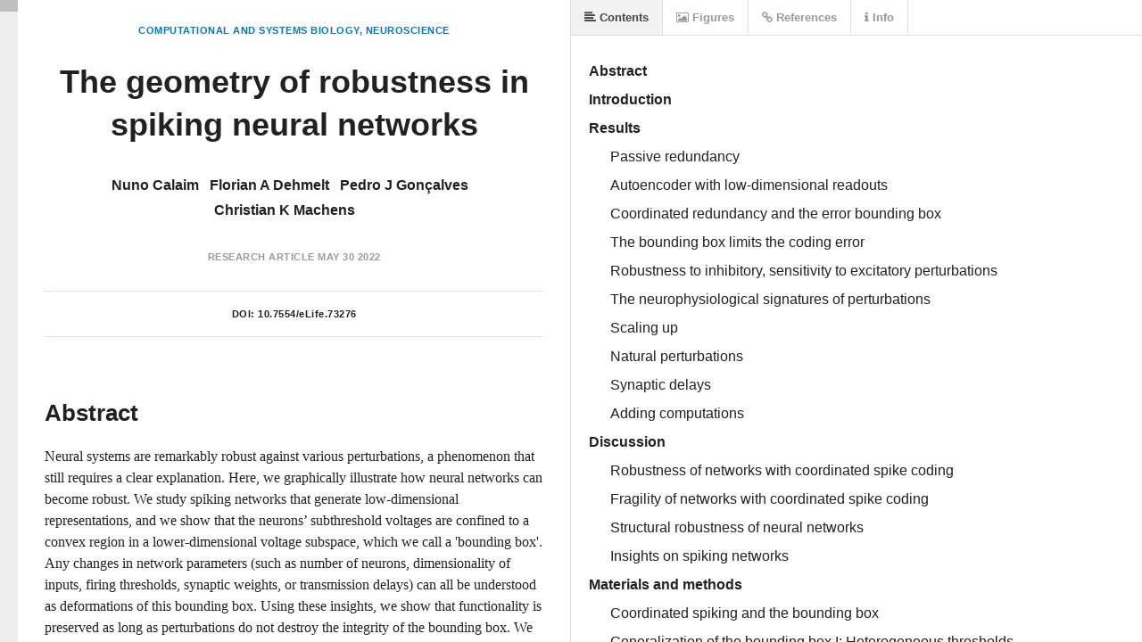

--- FILE ---
content_type: text/html
request_url: https://lens.elifesciences.org/73276/
body_size: 3376
content:
<!DOCTYPE html>
<html xmlns:mml="http://www.w3.org/1998/Math/MathML">
  <head>
    <title>The geometry of robustness in spiking neural networks | eLife Lens</title>
    <meta charset="UTF-8">
    <link href='//fonts.googleapis.com/css?family=Source+Sans+Pro:400,600,400italic,600italic' rel='stylesheet' type='text/css'>
    
    <link rel="stylesheet" type="text/css" media="all" href="//maxcdn.bootstrapcdn.com/font-awesome/4.2.0/css/font-awesome.min.css" />

    <!-- A combined lens.css will be generated in the bundling process -->
    <!-- While in development, separate links for each CSS file are added, so we don't need a source map -->
    <link href='../dist/lens.css' rel='stylesheet' type='text/css'/>
    
    <script src="../check-mobile-script.js"></script>
    <script>
    // Mobile device check
    if (isMobile.any) {
      document.location = 'https://doi.org/10.7554/eLife.73276';
    }
    </script>
    
    <script src="../dist/lib/jquery.min.js"></script>

    <!-- MathJax Configuration -->
    <script type="text/x-mathjax-config">
      MathJax.Hub.Config({
        jax: ["input/TeX", "input/MathML","output/HTML-CSS"],
        SVG: { linebreaks: { automatic: true }, EqnChunk: 9999  },
        "displayAlign": "left",
        styles: {".MathJax_Display": {padding: "0em 0em 0em 3em" },".MathJax_SVG_Display": {padding: "0em 0em 0em 3em" }}
      });
    </script>
    <script type="text/javascript" src="//cdnjs.cloudflare.com/ajax/libs/mathjax/2.7.0/MathJax.js?config=TeX-AMS-MML_HTMLorMML"></script>

    <script src='../dist/lens.js'></script>
    <script src="../dist/elife_api.js"></script>

    <script>

      // Little helper used to parse query strings from urls
      // --------
      //
      
      var qs = function () {
        var query_string = {};
        var query = window.location.search.substring(1);
        var vars = query.split("&");
        for (var i=0;i<vars.length;i++) {
          var pair = vars[i].split("=");
            // If first entry with this name
          if (typeof query_string[pair[0]] === "undefined") {
            query_string[pair[0]] = pair[1];
            // If second entry with this name
          } else if (typeof query_string[pair[0]] === "string") {
            var arr = [ query_string[pair[0]], pair[1] ];
            query_string[pair[0]] = arr;
            // If third or later entry with this name
          } else {
            query_string[pair[0]].push(pair[1]);
          }
        }
        elifeApiCall();
        return query_string;
      } ();

      var documentURL = "https://cdn.elifesciences.org/articles/73276/elife-73276-v2.xml";

      $(function() {

        // Create a new Lens app instance
        // --------
        //
        // Injects itself into body
        var app = new window.Lens({
          document_url: qs.url ? decodeURIComponent(qs.url) : documentURL
        });

        app.start();

        window.app = app;
      });
    </script>
    
    <!-- Global site tag (gtag.js) - Google Analytics -->
    <script async src="https://www.googletagmanager.com/gtag/js?id=UA-30290146-5"></script>
    <script>
      window.dataLayer = window.dataLayer || [];
      function gtag(){dataLayer.push(arguments);}
      gtag('js', new Date());

      gtag('config', 'UA-30290146-5');
    </script>
      
  </head>

  <body class="loading">

  </body>
</html>

--- FILE ---
content_type: application/xml
request_url: https://cdn.elifesciences.org/articles/73276/elife-73276-v2.xml
body_size: 61519
content:
<?xml version="1.0" encoding="UTF-8"?><!DOCTYPE article PUBLIC "-//NLM//DTD JATS (Z39.96) Journal Archiving and Interchange DTD with MathML3 v1.2 20190208//EN"  "JATS-archivearticle1-mathml3.dtd"><article xmlns:ali="http://www.niso.org/schemas/ali/1.0/" xmlns:mml="http://www.w3.org/1998/Math/MathML" xmlns:xlink="http://www.w3.org/1999/xlink" article-type="research-article" dtd-version="1.2"><front><journal-meta><journal-id journal-id-type="nlm-ta">elife</journal-id><journal-id journal-id-type="publisher-id">eLife</journal-id><journal-title-group><journal-title>eLife</journal-title></journal-title-group><issn publication-format="electronic" pub-type="epub">2050-084X</issn><publisher><publisher-name>eLife Sciences Publications, Ltd</publisher-name></publisher></journal-meta><article-meta><article-id pub-id-type="publisher-id">73276</article-id><article-id pub-id-type="doi">10.7554/eLife.73276</article-id><article-categories><subj-group subj-group-type="display-channel"><subject>Research Article</subject></subj-group><subj-group subj-group-type="heading"><subject>Computational and Systems Biology</subject></subj-group><subj-group subj-group-type="heading"><subject>Neuroscience</subject></subj-group></article-categories><title-group><article-title>The geometry of robustness in spiking neural networks</article-title></title-group><contrib-group><contrib contrib-type="author" equal-contrib="yes" id="author-192551"><name><surname>Calaim</surname><given-names>Nuno</given-names></name><contrib-id authenticated="true" contrib-id-type="orcid">https://orcid.org/0000-0003-0317-3276</contrib-id><xref ref-type="aff" rid="aff1">1</xref><xref ref-type="fn" rid="equal-contrib1">†</xref><xref ref-type="other" rid="fund3"/><xref ref-type="fn" rid="con1"/><xref ref-type="fn" rid="conf1"/></contrib><contrib contrib-type="author" equal-contrib="yes" id="author-210482"><name><surname>Dehmelt</surname><given-names>Florian A</given-names></name><contrib-id authenticated="true" contrib-id-type="orcid">https://orcid.org/0000-0001-6135-4652</contrib-id><xref ref-type="aff" rid="aff1">1</xref><xref ref-type="aff" rid="aff2">2</xref><xref ref-type="fn" rid="equal-contrib1">†</xref><xref ref-type="fn" rid="con2"/><xref ref-type="fn" rid="conf2"/></contrib><contrib contrib-type="author" equal-contrib="yes" id="author-177423"><name><surname>Gonçalves</surname><given-names>Pedro J</given-names></name><contrib-id authenticated="true" contrib-id-type="orcid">https://orcid.org/0000-0002-6987-4836</contrib-id><xref ref-type="aff" rid="aff3">3</xref><xref ref-type="aff" rid="aff4">4</xref><xref ref-type="aff" rid="aff5">5</xref><xref ref-type="fn" rid="equal-contrib1">†</xref><xref ref-type="fn" rid="con3"/><xref ref-type="fn" rid="conf2"/></contrib><contrib contrib-type="author" corresp="yes" id="author-41002"><name><surname>Machens</surname><given-names>Christian K</given-names></name><contrib-id authenticated="true" contrib-id-type="orcid">https://orcid.org/0000-0003-1717-1562</contrib-id><email>christian.machens@neuro.fchampalimaud.org</email><xref ref-type="aff" rid="aff1">1</xref><xref ref-type="other" rid="fund2"/><xref ref-type="other" rid="fund1"/><xref ref-type="fn" rid="con4"/><xref ref-type="fn" rid="conf2"/></contrib><aff id="aff1"><label>1</label><institution-wrap><institution-id institution-id-type="ror">https://ror.org/03g001n57</institution-id><institution>Champalimaud Neuroscience Programme, Champalimaud Foundation</institution></institution-wrap><addr-line><named-content content-type="city">Lisbon</named-content></addr-line><country>Portugal</country></aff><aff id="aff2"><label>2</label><institution-wrap><institution-id institution-id-type="ror">https://ror.org/00pjgxh97</institution-id><institution>Centre for Integrative Neuroscience, Tübingen University Hospital</institution></institution-wrap><addr-line><named-content content-type="city">Tübingen</named-content></addr-line><country>Germany</country></aff><aff id="aff3"><label>3</label><institution-wrap><institution-id institution-id-type="ror">https://ror.org/05350h943</institution-id><institution>Center of Advanced European Studies and Research (CAESAR)</institution></institution-wrap><addr-line><named-content content-type="city">Bonn</named-content></addr-line><country>Germany</country></aff><aff id="aff4"><label>4</label><institution-wrap><institution-id institution-id-type="ror">https://ror.org/02kkvpp62</institution-id><institution>Computational Neuroengineering, Department of Electrical and Computer Engineering, Technical University of Munich</institution></institution-wrap><addr-line><named-content content-type="city">Munich</named-content></addr-line><country>Germany</country></aff><aff id="aff5"><label>5</label><institution-wrap><institution-id institution-id-type="ror">https://ror.org/03a1kwz48</institution-id><institution>Machine Learning in Science, Excellence Cluster ‘Machine Learning’, Tübingen University</institution></institution-wrap><addr-line><named-content content-type="city">Tübingen</named-content></addr-line><country>Germany</country></aff></contrib-group><contrib-group content-type="section"><contrib contrib-type="editor"><name><surname>Meister</surname><given-names>Markus</given-names></name><role>Reviewing Editor</role><aff><institution-wrap><institution-id institution-id-type="ror">https://ror.org/05dxps055</institution-id><institution>California Institute of Technology</institution></institution-wrap><country>United States</country></aff></contrib><contrib contrib-type="senior_editor"><name><surname>Frank</surname><given-names>Michael J</given-names></name><role>Senior Editor</role><aff><institution-wrap><institution-id institution-id-type="ror">https://ror.org/05gq02987</institution-id><institution>Brown University</institution></institution-wrap><country>United States</country></aff></contrib></contrib-group><author-notes><fn fn-type="con" id="equal-contrib1"><label>†</label><p>These authors contributed equally to this work</p></fn></author-notes><pub-date publication-format="electronic" date-type="publication"><day>30</day><month>05</month><year>2022</year></pub-date><pub-date pub-type="collection"><year>2022</year></pub-date><volume>11</volume><elocation-id>e73276</elocation-id><history><date date-type="received" iso-8601-date="2021-08-23"><day>23</day><month>08</month><year>2021</year></date><date date-type="accepted" iso-8601-date="2022-05-22"><day>22</day><month>05</month><year>2022</year></date></history><pub-history><event><event-desc>This manuscript was published as a preprint at bioRxiv.</event-desc><date date-type="preprint" iso-8601-date="2020-06-15"><day>15</day><month>06</month><year>2020</year></date><self-uri content-type="preprint" xlink:href="https://doi.org/10.1101/2020.06.15.148338"/></event></pub-history><permissions><copyright-statement>© 2022, Calaim, Dehmelt, Gonçalves et al</copyright-statement><copyright-year>2022</copyright-year><copyright-holder>Calaim, Dehmelt, Gonçalves et al</copyright-holder><ali:free_to_read/><license xlink:href="http://creativecommons.org/licenses/by/4.0/"><ali:license_ref>http://creativecommons.org/licenses/by/4.0/</ali:license_ref><license-p>This article is distributed under the terms of the <ext-link ext-link-type="uri" xlink:href="http://creativecommons.org/licenses/by/4.0/">Creative Commons Attribution License</ext-link>, which permits unrestricted use and redistribution provided that the original author and source are credited.</license-p></license></permissions><self-uri content-type="pdf" xlink:href="elife-73276-v2.pdf"/><abstract><p>Neural systems are remarkably robust against various perturbations, a phenomenon that still requires a clear explanation. Here, we graphically illustrate how neural networks can become robust. We study spiking networks that generate low-dimensional representations, and we show that the neurons’ subthreshold voltages are confined to a convex region in a lower-dimensional voltage subspace, which we call a 'bounding box'. Any changes in network parameters (such as number of neurons, dimensionality of inputs, firing thresholds, synaptic weights, or transmission delays) can all be understood as deformations of this bounding box. Using these insights, we show that functionality is preserved as long as perturbations do not destroy the integrity of the bounding box. We suggest that the principles underlying robustness in these networks — low-dimensional representations, heterogeneity of tuning, and precise negative feedback — may be key to understanding the robustness of neural systems at the circuit level.</p></abstract><kwd-group kwd-group-type="author-keywords"><kwd>spiking neural networks</kwd><kwd>robustness</kwd><kwd>neural coding</kwd></kwd-group><kwd-group kwd-group-type="research-organism"><title>Research organism</title><kwd>None</kwd></kwd-group><funding-group><award-group id="fund1"><funding-source><institution-wrap><institution-id institution-id-type="FundRef">http://dx.doi.org/10.13039/501100001871</institution-id><institution>Fundação para a Ciência e a Tecnologia</institution></institution-wrap></funding-source><award-id>FCT-PTDC/BIA-OUT/32077/2017-IC&amp;DT-LISBOA-01-0145-FEDER</award-id><principal-award-recipient><name><surname>Machens</surname><given-names>Christian K</given-names></name></principal-award-recipient></award-group><award-group id="fund2"><funding-source><institution-wrap><institution-id institution-id-type="FundRef">http://dx.doi.org/10.13039/100000893</institution-id><institution>Simons Foundation</institution></institution-wrap></funding-source><award-id>543009</award-id><principal-award-recipient><name><surname>Machens</surname><given-names>Christian K</given-names></name></principal-award-recipient></award-group><award-group id="fund3"><funding-source><institution-wrap><institution-id institution-id-type="FundRef">http://dx.doi.org/10.13039/501100001871</institution-id><institution>Fundação para a Ciência e a Tecnologia</institution></institution-wrap></funding-source><award-id>SFRH / BD / 52217 / 2013</award-id><principal-award-recipient><name><surname>Calaim</surname><given-names>Nuno</given-names></name></principal-award-recipient></award-group><funding-statement>The funders had no role in study design, data collection and interpretation, or the decision to submit the work for publication.</funding-statement></funding-group><custom-meta-group><custom-meta specific-use="meta-only"><meta-name>Author impact statement</meta-name><meta-value>Spiking neural networks become robust to various perturbations of their parameters if their voltages are confined to a lower-dimensional subspace, and both dynamics and robustness can be visualised in this voltage subspace.</meta-value></custom-meta></custom-meta-group></article-meta></front><body><sec id="s1" sec-type="intro"><title>Introduction</title><p>The ability to maintain functionality despite perturbations is one of the defining properties of biological systems, from molecular signaling pathways to whole ecosystems (<xref ref-type="bibr" rid="bib15">Csete and Doyle, 2002</xref>; <xref ref-type="bibr" rid="bib33">Kitano, 2004</xref>; <xref ref-type="bibr" rid="bib59">Whitacre, 2012</xref>; <xref ref-type="bibr" rid="bib22">Félix and Barkoulas, 2015</xref>). Neural systems likewise withstand a certain amount of damage or external disturbances, which is evident from lesion studies or neurodegenerative diseases (<xref ref-type="bibr" rid="bib43">Morrison and Hof, 1997</xref>; <xref ref-type="bibr" rid="bib9">Bredesen et al., 2006</xref>; <xref ref-type="bibr" rid="bib46">Palop et al., 2006</xref>), as well as from perturbation experiments (<xref ref-type="bibr" rid="bib61">Wolff and Ölveczky, 2018</xref>; <xref ref-type="bibr" rid="bib35">Li et al., 2016</xref>; <xref ref-type="bibr" rid="bib55">Trouche et al., 2016</xref>; <xref ref-type="bibr" rid="bib24">Fetsch et al., 2018</xref>). However, the mechanisms that underlie this robustness are not entirely clear. Indeed, most models of neural networks, when faced with partial damage, lose their functionality quite rapidly (<xref ref-type="fig" rid="fig1">Figure 1A–C</xref>; <xref ref-type="bibr" rid="bib51">Seung et al., 2000</xref>; <xref ref-type="bibr" rid="bib34">Koulakov et al., 2002</xref>; <xref ref-type="bibr" rid="bib35">Li et al., 2016</xref>). Beyond its biological interest, understanding the robustness of neural systems is also crucial for the correct interpretation of experiments that seek to manipulate neural circuits (<xref ref-type="bibr" rid="bib61">Wolff and Ölveczky, 2018</xref>).</p><fig id="fig1" position="float"><label>Figure 1.</label><caption><title>Neural systems are robust against a variety of perturbations.</title><p>(<bold>A</bold>) Biological neural networks operate under multiple perturbations. (<bold>B</bold>) The degree of robustness of a system can fall into three regimes: 1. Catastrophic failure (red), when small changes in the conditions lead to quick loss of function for the system. 2. Gradual degradation (gray), when the system’s performance is gradually lost when departing from optimal conditions. 3. Robust operation (black), when the network is able to maintain its function for a range of perturbations. (<bold>C</bold>) Most rate- and spike-based network models fail to withstand even small perturbations. Shown here is a rate network (composed of <inline-formula><mml:math id="inf1"><mml:mrow><mml:mi>N</mml:mi><mml:mo>=</mml:mo><mml:mn>1000</mml:mn></mml:mrow></mml:math></inline-formula> neurons) trained with FORCE-learning to generate a two-dimensional oscillation (<xref ref-type="bibr" rid="bib52">Sussillo and Abbott, 2009</xref>). The performance of the trained network declines rapidly when exposed to a diverse set of perturbations. Other learning schemes yield similar results. (<bold>D</bold>) By contrast, a network in which neurons coordinate their firing to correct any errors is robust to several, even cumulative perturbations. Shown here is a spiking network composed of initially <inline-formula><mml:math id="inf2"><mml:mrow><mml:mi>N</mml:mi><mml:mo>=</mml:mo><mml:mn>10</mml:mn></mml:mrow></mml:math></inline-formula> neurons, designed to generate a two-dimensional oscillation (<xref ref-type="bibr" rid="bib7">Boerlin et al., 2013</xref>). <italic>Top</italic>: Schematic of the various perturbations. Vertical lines indicate when a new perturbation is added. The diffusion coefficient of the injected voltage noise is more than 5% of the neuronal threshold magnitude. The perturbation of all synaptic weights is random and limited to 5%. <italic>Middle</italic>: Two-dimensional output, as decoded from the network activity. <italic>Bottom</italic>: Raster plot of the network’s spike trains.</p></caption><graphic mimetype="image" mime-subtype="tiff" xlink:href="elife-73276-fig1-v2.tif"/></fig><p>Robustness has sometimes been attributed to various single-cell mechanisms, such as those that stabilize the dynamics of the stomatogastric ganglion of crustaceans against temperature fluctuations (<xref ref-type="bibr" rid="bib45">O’Leary and Marder, 2016</xref>; <xref ref-type="bibr" rid="bib27">Haddad and Marder, 2018</xref>), or the oculomotor integrator against instabilities in positive feedback loops (<xref ref-type="bibr" rid="bib34">Koulakov et al., 2002</xref>; <xref ref-type="bibr" rid="bib26">Goldman et al., 2003</xref>). On the circuit-level, robustness has been tied to the excitatory-inhibitory (EI) balance of synaptic inputs, either by linking such balance with the efficiency of neural population codes (<xref ref-type="bibr" rid="bib7">Boerlin et al., 2013</xref>; <xref ref-type="bibr" rid="bib8">Bourdoukan et al., 2012</xref>; <xref ref-type="bibr" rid="bib2">Barrett et al., 2013</xref>), or by using it as a corrective feedback for integrator models (<xref ref-type="bibr" rid="bib36">Lim and Goldman, 2013</xref>). The corresponding spiking networks can maintain functional representations of their inputs by re-balancing when faced with perturbations such as neuron loss (<xref ref-type="bibr" rid="bib3">Barrett et al., 2016</xref>; <xref ref-type="bibr" rid="bib36">Lim and Goldman, 2013</xref>). <xref ref-type="fig" rid="fig1">Figure 1D</xref> illustrates such a robust, spiking network model.</p><p>Here, we illustrate how circuits can be made robust through simple geometric insights that tie the low-dimensional representations found in many population recordings (<xref ref-type="bibr" rid="bib49">Saxena and Cunningham, 2019</xref>; <xref ref-type="bibr" rid="bib32">Keemink and Machens, 2019</xref>; <xref ref-type="bibr" rid="bib58">Vyas et al., 2020</xref>) to the biophysics of neurons, such as their voltages, thresholds, and synaptic inputs. We therefore provide a principled theory on how networks may have become robust to the many perturbations encountered in nature. We use this theory to illustrate two effects. First, we show that the resulting robustness mechanisms include the balanced regime, but are not limited to it. Indeed, networks can be robust without exhibiting any EI balance. Second, we predict a surprising asymmetry to perturbations: we find that robust networks are insensitive to broad inhibitory perturbations, yet quite sensitive to small excitatory perturbations, even if the latter are restricted to single neurons in large networks. This heightened sensitivity may explain the ability of animals to recognize exceedingly small, excitatory perturbations (<xref ref-type="bibr" rid="bib29">Houweling and Brecht, 2008</xref>; <xref ref-type="bibr" rid="bib31">Huber et al., 2008</xref>; <xref ref-type="bibr" rid="bib17">Dalgleish et al., 2020</xref>).</p><p>Beyond questions of robustness, our work also provides a new way of thinking about spiking networks, which complements and extends classical approaches such as mean-field or attractor dynamics. To simplify our exposition, we focus on generic networks of integrate-and-fire neurons, rather than modeling a specific system. Consequently, we ignore part of the biological complexity (e.g. Dale’s law, more complex computations or dynamics), and defer explanations on how the framework may generalize to more realistic network models to the discussion and the methods.</p></sec><sec id="s2" sec-type="results"><title>Results</title><p>Our first assumption is that neural networks generate low-dimensional representations of sensory or motor signals, which can be extracted from the spike trains of a neural population through filtering and summation. Here, ‘low-dimensional’ simply means that the number of signals (or dimensions) represented is far less than the number of neurons in a circuit, so that there exists a certain amount of redundancy. Such redundant representations have been observed in many brain circuits (<xref ref-type="bibr" rid="bib49">Saxena and Cunningham, 2019</xref>; <xref ref-type="bibr" rid="bib32">Keemink and Machens, 2019</xref>), and are an integral part of most mid- to large-scale network models (<xref ref-type="bibr" rid="bib57">Vogels et al., 2005</xref>; <xref ref-type="bibr" rid="bib19">Eliasmith and Anderson, 2004</xref>; <xref ref-type="bibr" rid="bib1">Barak, 2017</xref>). However, they do not per se guarantee robustness as shown in an example network in <xref ref-type="fig" rid="fig1">Figure 1C</xref>.</p><sec id="s2-1"><title>Passive redundancy</title><p>A classical example of a redundant, but non-robust representation is a sensory layer of <inline-formula><mml:math id="inf3"><mml:mi>N</mml:mi></mml:math></inline-formula> independent neurons acting as feature detectors. Here, each neuron receives the same <inline-formula><mml:math id="inf4"><mml:mi>M</mml:mi></mml:math></inline-formula> time-varying input signals, <inline-formula><mml:math id="inf5"><mml:mstyle displaystyle="true" scriptlevel="0"><mml:mrow><mml:mrow><mml:mo maxsize="1.2em" minsize="1.2em">(</mml:mo></mml:mrow><mml:msub><mml:mi>x</mml:mi><mml:mrow><mml:mn>1</mml:mn></mml:mrow></mml:msub><mml:mo stretchy="false">(</mml:mo><mml:mi>t</mml:mi><mml:mo stretchy="false">)</mml:mo><mml:mo>,</mml:mo><mml:msub><mml:mi>x</mml:mi><mml:mrow><mml:mn>2</mml:mn></mml:mrow></mml:msub><mml:mo stretchy="false">(</mml:mo><mml:mi>t</mml:mi><mml:mo stretchy="false">)</mml:mo><mml:mo>,</mml:mo><mml:mo>…</mml:mo><mml:mo>,</mml:mo><mml:msub><mml:mi>x</mml:mi><mml:mrow><mml:mi>M</mml:mi></mml:mrow></mml:msub><mml:mo stretchy="false">(</mml:mo><mml:mi>t</mml:mi><mml:mo stretchy="false">)</mml:mo><mml:mrow><mml:mo maxsize="1.2em" minsize="1.2em">)</mml:mo></mml:mrow><mml:mo>=</mml:mo><mml:mrow><mml:mi mathvariant="bold">x</mml:mi></mml:mrow><mml:mo stretchy="false">(</mml:mo><mml:mi>t</mml:mi><mml:mo stretchy="false">)</mml:mo></mml:mrow></mml:mstyle></mml:math></inline-formula>. Each signal is weighted at a neuron’s synapse, and the resulting synaptic currents are then summed in the neuron’s soma. If the synaptic weights are chosen differently for different neurons, the population generates a distributed code, whose redundancy we define as the number of neurons per signal dimension, or <inline-formula><mml:math id="inf6"><mml:mrow><mml:mi>ρ</mml:mi><mml:mo>=</mml:mo><mml:mrow><mml:mi>N</mml:mi><mml:mo>/</mml:mo><mml:mi>M</mml:mi></mml:mrow></mml:mrow></mml:math></inline-formula>. We will call this redundancy 'passive' as each neuron fires completely independent of what other neurons are doing.</p><p>While actual sensory systems are obviously more complex, this layer of independent feature detectors still serves as a useful baseline. For instance, in such a layer, perturbing a set of neurons by exciting or inhibiting them will have an effect on the representation that is directly proportional to the number of neurons perturbed. Passive redundancy therefore leads to a gradual decline of functionality (<xref ref-type="fig" rid="fig1">Figure 1B</xref>) or a gradual response of a system to any perturbation.</p></sec><sec id="s2-2"><title>Autoencoder with low-dimensional readouts</title><p>To create robustness to perturbations, neurons cannot act independently, but rather need to coordinate their firing. We will now consider an example network that is generating a sensory representation at the population level, such that this representation is optimal with respect to a given linear readout (<xref ref-type="fig" rid="fig2">Figure 2A</xref>). We will focus on this simple scenario in order to highlight the mechanisms that endow networks with robustness. In the Discussion and Materials and methods, we will point out how to transfer these insights to more general networks.</p><fig id="fig2" position="float"><label>Figure 2.</label><caption><title>Toy example of a network with coordinated redundancy (<inline-formula><mml:math id="inf7"><mml:mrow><mml:mi>M</mml:mi><mml:mo>=</mml:mo><mml:mn>2</mml:mn></mml:mrow></mml:math></inline-formula> inputs and <inline-formula><mml:math id="inf8"><mml:mrow><mml:mi>N</mml:mi><mml:mo>=</mml:mo><mml:mn>5</mml:mn></mml:mrow></mml:math></inline-formula> neurons).</title><p>(<bold>A</bold>) The task of the network is to encode two input signals (black) into spike trains (colored), such that the two signals can be reconstructed by filtering the spike trains postsynaptically (with an exponential kernel), and weighting and summing them with a decoding weight matrix <inline-formula><mml:math id="inf9"><mml:mstyle displaystyle="true" scriptlevel="0"><mml:mrow><mml:mrow><mml:mi mathvariant="bold">D</mml:mi></mml:mrow></mml:mrow></mml:mstyle></mml:math></inline-formula>. (<bold>B</bold>) A neuron’s spike moves the readout in a direction determined by its vector of decoding weights. When the readout is in the ’spike’ region, then a spike from the neuron decreases the signal reconstruction error. Outside of this region ('no spike' region), a spike would increase the error and therefore be detrimental. (<bold>C</bold>) Schematic diagram of one neuron. Inputs arrive from the top. The neuron’s voltage measures the difference between the weighted input signals and weighted readouts. (<bold>D</bold>) Simulation of one neuron tracking the inputs. As one neuron can only monitor a single error direction, the reconstructed signal does not correctly track the full two-dimensional signal (arrow). (<bold>E</bold>) Voltage of the neuron (green) and example trajectory of the readout (gray). The dashed green lines correspond to points in space for which neuron <inline-formula><mml:math id="inf10"><mml:mi>i</mml:mi></mml:math></inline-formula> has the same voltage (voltage isoclines). The example trajectory shows the decay of the readout until the threshold is reached (I), the jump caused by the firing of a spike (II), and the subsequent decay (III). (<bold>F</bold>) Same as C, but considering two different neurons. (<bold>G</bold>) Voltages and spikes of the two neurons. (<bold>H</bold>) Voltage of the orange neuron during the same example trajectory as in E. Note that the neuron’s voltage jumps during the firing of the spike from the green neuron. (<bold>I</bold>) The negative feedback of the readout can be equivalently implemented through lateral connectivity with a weight matrix <inline-formula><mml:math id="inf11"><mml:mstyle displaystyle="true" scriptlevel="0"><mml:mrow><mml:mi mathvariant="bold">Ω</mml:mi><mml:mo>=</mml:mo><mml:mo>−</mml:mo><mml:msup><mml:mrow><mml:mi mathvariant="bold">D</mml:mi></mml:mrow><mml:mrow><mml:mspace width="-0.083em"/><mml:mrow><mml:mi mathvariant="sans-serif">T</mml:mi></mml:mrow></mml:mrow></mml:msup><mml:mrow><mml:mi mathvariant="bold">D</mml:mi></mml:mrow></mml:mrow></mml:mstyle></mml:math></inline-formula>. (<bold>J</bold>) Simulation of five neurons tracking the inputs. Neurons coordinate their spiking such that the readout units can reconstruct the input signals up to a precision given by the size of the error bounding box. (<bold>K</bold>) The network creates an error bounding box around <inline-formula><mml:math id="inf12"><mml:mstyle displaystyle="true" scriptlevel="0"><mml:mrow><mml:mrow><mml:mi mathvariant="bold">x</mml:mi></mml:mrow></mml:mrow></mml:mstyle></mml:math></inline-formula>. Whenever the network estimate <inline-formula><mml:math id="inf13"><mml:mstyle displaystyle="true" scriptlevel="0"><mml:mrow><mml:mrow><mml:mover><mml:mrow><mml:mi mathvariant="bold">x</mml:mi></mml:mrow><mml:mo stretchy="false">^</mml:mo></mml:mover></mml:mrow></mml:mrow></mml:mstyle></mml:math></inline-formula> hits an edge of the box, the corresponding neuron emits a spike pushing the readout estimate back inside the box (colored arrows).</p></caption><graphic mimetype="image" mime-subtype="tiff" xlink:href="elife-73276-fig2-v2.tif"/></fig><p>Just as above, we consider a network of <inline-formula><mml:math id="inf14"><mml:mi>N</mml:mi></mml:math></inline-formula> neurons which receive an <inline-formula><mml:math id="inf15"><mml:mi>M</mml:mi></mml:math></inline-formula>-dimensional vector of input signals, <inline-formula><mml:math id="inf16"><mml:mrow><mml:mi mathvariant="bold">x</mml:mi><mml:mo>⁢</mml:mo><mml:mrow><mml:mo stretchy="false">(</mml:mo><mml:mi>t</mml:mi><mml:mo stretchy="false">)</mml:mo></mml:mrow></mml:mrow></mml:math></inline-formula>. The task of the network is to be an autoencoder, that is, to generate spike trains such that the input signals can be read out by a downstream area. We assume a linear readout, which filters each spike train with an exponential filter, similar to the postsynaptic potentials generated in a single synapse. Then, the filtered spike trains are weighted and summed, similar to the passive summation in a dendritic tree. Formally, we write<disp-formula id="equ1"><label>(1)</label><mml:math id="m1"><mml:mrow><mml:mrow><mml:mrow><mml:mover accent="true"><mml:mi>x</mml:mi><mml:mo stretchy="false">^</mml:mo></mml:mover><mml:mo>⁢</mml:mo><mml:mrow><mml:mo stretchy="false">(</mml:mo><mml:mi>t</mml:mi><mml:mo stretchy="false">)</mml:mo></mml:mrow></mml:mrow><mml:mo>=</mml:mo><mml:mrow><mml:munderover><mml:mo largeop="true" movablelimits="false" symmetric="true">∑</mml:mo><mml:mrow><mml:mi>k</mml:mi><mml:mo>=</mml:mo><mml:mn>1</mml:mn></mml:mrow><mml:mi>N</mml:mi></mml:munderover><mml:mrow><mml:msub><mml:mi>D</mml:mi><mml:mi>k</mml:mi></mml:msub><mml:mo>⁢</mml:mo><mml:msub><mml:mi>r</mml:mi><mml:mi>k</mml:mi></mml:msub><mml:mo>⁢</mml:mo><mml:mrow><mml:mo stretchy="false">(</mml:mo><mml:mi>t</mml:mi><mml:mo stretchy="false">)</mml:mo></mml:mrow></mml:mrow></mml:mrow></mml:mrow><mml:mo>,</mml:mo></mml:mrow></mml:math></disp-formula></p><p>where <inline-formula><mml:math id="inf17"><mml:mrow><mml:msub><mml:mi>r</mml:mi><mml:mi>k</mml:mi></mml:msub><mml:mo>⁢</mml:mo><mml:mrow><mml:mo stretchy="false">(</mml:mo><mml:mi>t</mml:mi><mml:mo stretchy="false">)</mml:mo></mml:mrow></mml:mrow></mml:math></inline-formula> is the filtered spike train of the <inline-formula><mml:math id="inf18"><mml:mi>k</mml:mi></mml:math></inline-formula>-th neuron, <inline-formula><mml:math id="inf19"><mml:mi>N</mml:mi></mml:math></inline-formula> is the number of neurons, <inline-formula><mml:math id="inf20"><mml:mrow><mml:mrow><mml:mover accent="true"><mml:mi mathvariant="bold">x</mml:mi><mml:mo stretchy="false">^</mml:mo></mml:mover><mml:mo>⁢</mml:mo><mml:mrow><mml:mo stretchy="false">(</mml:mo><mml:mi>t</mml:mi><mml:mo stretchy="false">)</mml:mo></mml:mrow></mml:mrow><mml:mo>=</mml:mo><mml:mrow><mml:mo maxsize="120%" minsize="120%">(</mml:mo><mml:mrow><mml:msub><mml:mover accent="true"><mml:mi>x</mml:mi><mml:mo stretchy="false">^</mml:mo></mml:mover><mml:mn>1</mml:mn></mml:msub><mml:mo>⁢</mml:mo><mml:mrow><mml:mo stretchy="false">(</mml:mo><mml:mi>t</mml:mi><mml:mo stretchy="false">)</mml:mo></mml:mrow></mml:mrow><mml:mo>,</mml:mo><mml:mrow><mml:msub><mml:mover accent="true"><mml:mi>x</mml:mi><mml:mo stretchy="false">^</mml:mo></mml:mover><mml:mn>2</mml:mn></mml:msub><mml:mo>⁢</mml:mo><mml:mrow><mml:mo stretchy="false">(</mml:mo><mml:mi>t</mml:mi><mml:mo stretchy="false">)</mml:mo></mml:mrow></mml:mrow><mml:mo>,</mml:mo><mml:mi mathvariant="normal">…</mml:mi><mml:mo>,</mml:mo><mml:mrow><mml:msub><mml:mover accent="true"><mml:mi>x</mml:mi><mml:mo stretchy="false">^</mml:mo></mml:mover><mml:mi>M</mml:mi></mml:msub><mml:mo>⁢</mml:mo><mml:mrow><mml:mo stretchy="false">(</mml:mo><mml:mi>t</mml:mi><mml:mo stretchy="false">)</mml:mo></mml:mrow></mml:mrow><mml:mo maxsize="120%" minsize="120%">)</mml:mo></mml:mrow></mml:mrow></mml:math></inline-formula> is the vector of readouts, distinguished from the input signals by a hat, and <inline-formula><mml:math id="inf21"><mml:mrow><mml:msub><mml:mi mathvariant="bold">D</mml:mi><mml:mi>k</mml:mi></mml:msub><mml:mo>=</mml:mo><mml:mrow><mml:mo stretchy="false">(</mml:mo><mml:msub><mml:mi>D</mml:mi><mml:mrow><mml:mn>1</mml:mn><mml:mo>⁢</mml:mo><mml:mi>k</mml:mi></mml:mrow></mml:msub><mml:mo>,</mml:mo><mml:msub><mml:mi>D</mml:mi><mml:mrow><mml:mn>2</mml:mn><mml:mo>⁢</mml:mo><mml:mi>k</mml:mi></mml:mrow></mml:msub><mml:mo>,</mml:mo><mml:mi mathvariant="normal">…</mml:mi><mml:mo>,</mml:mo><mml:msub><mml:mi>D</mml:mi><mml:mrow><mml:mi>M</mml:mi><mml:mo>⁢</mml:mo><mml:mi>k</mml:mi></mml:mrow></mml:msub><mml:mo stretchy="false">)</mml:mo></mml:mrow></mml:mrow></mml:math></inline-formula> is the decoding vector of the <inline-formula><mml:math id="inf22"><mml:mi>k</mml:mi></mml:math></inline-formula>-th neuron, whose individual elements contain the respective decoding weights.</p><p>We can depict the geometrical consequences of this decoding mechanism by imagining a network of five neurons that is encoding two signals. At a given point in time, we can illustrate both the input signals and the readout produced by the network as two points in signal space (<xref ref-type="fig" rid="fig2">Figure 2B</xref>, black cross and gray dot). Now let us imagine that one of the neurons, say neuron <italic>i</italic>, spikes. When that happens, the spike causes a jump in its filtered output spike train. In turn, and according to <xref ref-type="disp-formula" rid="equ1">Equation 1</xref>, the vector of readouts, <inline-formula><mml:math id="inf23"><mml:mstyle displaystyle="true" scriptlevel="0"><mml:mrow><mml:mrow><mml:mover><mml:mrow><mml:mi mathvariant="bold">x</mml:mi></mml:mrow><mml:mo stretchy="false">^</mml:mo></mml:mover></mml:mrow></mml:mrow></mml:mstyle></mml:math></inline-formula>, jumps in the direction of the decoding vector, <inline-formula><mml:math id="inf24"><mml:mstyle displaystyle="true" scriptlevel="0"><mml:mrow><mml:msub><mml:mrow><mml:mi mathvariant="bold">D</mml:mi></mml:mrow><mml:mi>i</mml:mi></mml:msub></mml:mrow></mml:mstyle></mml:math></inline-formula>, as illustrated in <xref ref-type="fig" rid="fig2">Figure 2B</xref>. Since the direction and magnitude of this jump are determined by the fixed readout weights, they are independent of the past spike history or the current values of the readouts. After this jump, and until another neuron fires, all components of the readout will decay. Geometrically, this decay corresponds to a movement of the readout towards the origin of the coordinate system.</p></sec><sec id="s2-3"><title>Coordinated redundancy and the error bounding box</title><p>We furthermore assume that a neuron spikes only when its spike moves the readout closer to the desired signal, <inline-formula><mml:math id="inf25"><mml:mi mathvariant="bold">x</mml:mi></mml:math></inline-formula>. For each neuron, this spike rule divides the whole signal space into two regions: a 'spike' half-space where the readout error decreases if the neuron spikes, and a 'no-spike' half-space where the readout error increases if the neuron spikes (<xref ref-type="fig" rid="fig2">Figure 2B</xref>). The boundary between these two half spaces is the neuron’s spiking threshold, as seen in signal space. Consequently, the neuron’s voltage, <inline-formula><mml:math id="inf26"><mml:msub><mml:mi>V</mml:mi><mml:mi>i</mml:mi></mml:msub></mml:math></inline-formula>, must be at threshold, <inline-formula><mml:math id="inf27"><mml:msub><mml:mi>T</mml:mi><mml:mi>i</mml:mi></mml:msub></mml:math></inline-formula>, whenever the readout reaches this boundary, and the voltage must be below or above threshold on either side of it. We therefore identify the neuron’s voltage with the geometric projection of the readout error onto the decoding vector of the neuron,<disp-formula id="equ2"><label>(2)</label><mml:math id="m2"><mml:mrow><mml:mrow><mml:msub><mml:mi>V</mml:mi><mml:mi>i</mml:mi></mml:msub><mml:mo>=</mml:mo><mml:mrow><mml:msubsup><mml:mi>D</mml:mi><mml:mi>i</mml:mi><mml:mo>⊤</mml:mo></mml:msubsup><mml:mo>⁢</mml:mo><mml:mrow><mml:mo stretchy="false">(</mml:mo><mml:mrow><mml:mi>x</mml:mi><mml:mo>-</mml:mo><mml:mover accent="true"><mml:mi>x</mml:mi><mml:mo stretchy="false">^</mml:mo></mml:mover></mml:mrow><mml:mo stretchy="false">)</mml:mo></mml:mrow></mml:mrow></mml:mrow><mml:mo>,</mml:mo></mml:mrow></mml:math></disp-formula></p><p>where, without loss of generality, we have assumed that <inline-formula><mml:math id="inf28"><mml:msub><mml:mi mathvariant="bold">D</mml:mi><mml:mi>i</mml:mi></mml:msub></mml:math></inline-formula> has unit length (see Materials and methods, 'Coordinated spiking and the bounding box'). The effect of this definition is illustrated in <xref ref-type="fig" rid="fig2">Figure 2E</xref>, where the voltage increases or decreases with distance to the boundary. Accordingly, the voltage measures part of the error, given here by the distance of the readout to the neuron’s boundary.</p><p>In addition to its functional interpretation, the voltage equation has a simple biophysical interpretation, as illustrated in <xref ref-type="fig" rid="fig2">Figure 2C</xref>. Here, the two input signals, <italic>x</italic><sub>1</sub> and <italic>x</italic><sub>2</sub>, get weighted by two synaptic weights, <inline-formula><mml:math id="inf29"><mml:msub><mml:mi>D</mml:mi><mml:mrow><mml:mn>1</mml:mn><mml:mo>⁢</mml:mo><mml:mi>i</mml:mi></mml:mrow></mml:msub></mml:math></inline-formula> and <inline-formula><mml:math id="inf30"><mml:msub><mml:mi>D</mml:mi><mml:mrow><mml:mn>2</mml:mn><mml:mo>⁢</mml:mo><mml:mi>i</mml:mi></mml:mrow></mml:msub></mml:math></inline-formula>, leading to two postsynaptic voltages that are then summed in the dendritic tree of neuron <italic>i</italic>. At the same time, the two readouts, <inline-formula><mml:math id="inf31"><mml:msub><mml:mover accent="true"><mml:mi>x</mml:mi><mml:mo stretchy="false">^</mml:mo></mml:mover><mml:mn>1</mml:mn></mml:msub></mml:math></inline-formula> and <inline-formula><mml:math id="inf32"><mml:msub><mml:mover accent="true"><mml:mi>x</mml:mi><mml:mo stretchy="false">^</mml:mo></mml:mover><mml:mn>2</mml:mn></mml:msub></mml:math></inline-formula>, are fed back into the neuron via two exactly opposite synaptic weights, <inline-formula><mml:math id="inf33"><mml:mrow><mml:mo>-</mml:mo><mml:msub><mml:mi>D</mml:mi><mml:mrow><mml:mn>1</mml:mn><mml:mo>⁢</mml:mo><mml:mi>i</mml:mi></mml:mrow></mml:msub></mml:mrow></mml:math></inline-formula> and <inline-formula><mml:math id="inf34"><mml:mrow><mml:mo>-</mml:mo><mml:msub><mml:mi>D</mml:mi><mml:mrow><mml:mn>2</mml:mn><mml:mo>⁢</mml:mo><mml:mi>i</mml:mi></mml:mrow></mml:msub></mml:mrow></mml:math></inline-formula>, thereby giving rise to the required subtraction. As a consequence, the neuron’s voltage becomes the projection of the readout error, as prescribed above. When the neuron’s voltage reaches the voltage threshold, <inline-formula><mml:math id="inf35"><mml:msub><mml:mi>T</mml:mi><mml:mi>i</mml:mi></mml:msub></mml:math></inline-formula>, the neuron fires a spike, which changes the readout, <inline-formula><mml:math id="inf36"><mml:mover accent="true"><mml:mi mathvariant="bold">x</mml:mi><mml:mo stretchy="false">^</mml:mo></mml:mover></mml:math></inline-formula>. In turn, this change is fed back into the neuron’s dendritic tree and leads to an effective reset of the voltage after a spike, as shown in <xref ref-type="fig" rid="fig2">Figure 2D</xref>.</p><p>One neuron alone can only improve the readout along one specific direction in signal space and thus cannot correct the readout for all possible input signals (<xref ref-type="fig" rid="fig2">Figure 2D</xref>, arrow). To properly bound the error, we therefore need several neurons, and each neuron needs to mix the input signals in different ways. As a consequence, the error will be corrected along different directions in signal space. A second neuron, say neuron <italic>j</italic>, is added in <xref ref-type="fig" rid="fig2">Figure 2F–H</xref>. Following the logic above, its voltage is given by <inline-formula><mml:math id="inf37"><mml:mrow><mml:msub><mml:mi>V</mml:mi><mml:mi>j</mml:mi></mml:msub><mml:mo>=</mml:mo><mml:mrow><mml:msubsup><mml:mi mathvariant="bold">D</mml:mi><mml:mi>j</mml:mi><mml:mo>⊤</mml:mo></mml:msubsup><mml:mo>⁢</mml:mo><mml:mrow><mml:mo stretchy="false">(</mml:mo><mml:mrow><mml:mi mathvariant="bold">x</mml:mi><mml:mo>-</mml:mo><mml:mover accent="true"><mml:mi mathvariant="bold">x</mml:mi><mml:mo stretchy="false">^</mml:mo></mml:mover></mml:mrow><mml:mo stretchy="false">)</mml:mo></mml:mrow></mml:mrow></mml:mrow></mml:math></inline-formula>, and the respective voltage isoclines are shown in <xref ref-type="fig" rid="fig2">Figure 2H</xref>. We see that the voltage of neuron <italic>j</italic> jumps when neuron <italic>i</italic> spikes. Mathematically, the size of this jump is simply given by the dot product of the two decoding vectors, <inline-formula><mml:math id="inf38"><mml:mrow><mml:msubsup><mml:mi mathvariant="bold">D</mml:mi><mml:mi>j</mml:mi><mml:mo>⊤</mml:mo></mml:msubsup><mml:mo>⁢</mml:mo><mml:msub><mml:mi mathvariant="bold">D</mml:mi><mml:mi>i</mml:mi></mml:msub></mml:mrow></mml:math></inline-formula>. Biophysically, such a jump could be caused by negative feedback through the readout units, but it could also arise through a direct synaptic connection between the two neurons, in which case <inline-formula><mml:math id="inf39"><mml:mrow><mml:msub><mml:mi mathvariant="normal">Ω</mml:mi><mml:mrow><mml:mi>j</mml:mi><mml:mo>⁢</mml:mo><mml:mi>i</mml:mi></mml:mrow></mml:msub><mml:mo>=</mml:mo><mml:mrow><mml:mo>-</mml:mo><mml:mrow><mml:msubsup><mml:mi mathvariant="bold">D</mml:mi><mml:mi>j</mml:mi><mml:mo>⊤</mml:mo></mml:msubsup><mml:mo>⁢</mml:mo><mml:msub><mml:mi mathvariant="bold">D</mml:mi><mml:mi>i</mml:mi></mml:msub></mml:mrow></mml:mrow></mml:mrow></mml:math></inline-formula> corresponds to the synaptic weight from neuron <italic>i</italic> to neuron <italic>j</italic>.</p><p>Finally, if we add three more neurons, and give them different sets of decoding weights, the network as a whole can restrict the readout to a bounded region in signal space (a polygon in two dimensions), as shown in <xref ref-type="fig" rid="fig2">Figure 2I–K</xref>. We will call this bounded region the 'error bounding box' or simply the 'bounding box.' Its overall size determines the error tolerance of the network. To highlight the structure of this network, we can change <xref ref-type="disp-formula" rid="equ2">Equation 2</xref> by inserting the definition of the readout, <xref ref-type="disp-formula" rid="equ1">Equation 1</xref>, to obtain<disp-formula id="equ3"><label>(3)</label><mml:math id="m3"><mml:mrow><mml:mrow><mml:msub><mml:mi>V</mml:mi><mml:mi>i</mml:mi></mml:msub><mml:mo>=</mml:mo><mml:mrow><mml:mrow><mml:msubsup><mml:mi>D</mml:mi><mml:mi>i</mml:mi><mml:mo>⊤</mml:mo></mml:msubsup><mml:mo>⁢</mml:mo><mml:mi>x</mml:mi></mml:mrow><mml:mo>-</mml:mo><mml:mrow><mml:munderover><mml:mo largeop="true" movablelimits="false" symmetric="true">∑</mml:mo><mml:mrow><mml:mi>k</mml:mi><mml:mo>=</mml:mo><mml:mn>1</mml:mn></mml:mrow><mml:mi>N</mml:mi></mml:munderover><mml:mrow><mml:msubsup><mml:mi>D</mml:mi><mml:mi>i</mml:mi><mml:mo>⊤</mml:mo></mml:msubsup><mml:mo>⁢</mml:mo><mml:msub><mml:mi>D</mml:mi><mml:mi>k</mml:mi></mml:msub><mml:mo>⁢</mml:mo><mml:msub><mml:mi>r</mml:mi><mml:mi>k</mml:mi></mml:msub></mml:mrow></mml:mrow></mml:mrow></mml:mrow><mml:mo>.</mml:mo></mml:mrow></mml:math></disp-formula></p><p>Here, the term <inline-formula><mml:math id="inf40"><mml:mrow><mml:msub><mml:mi mathvariant="normal">Ω</mml:mi><mml:mrow><mml:mi>i</mml:mi><mml:mo>⁢</mml:mo><mml:mi>k</mml:mi></mml:mrow></mml:msub><mml:mo>=</mml:mo><mml:mrow><mml:mo>-</mml:mo><mml:mrow><mml:msubsup><mml:mi mathvariant="bold">D</mml:mi><mml:mi>i</mml:mi><mml:mo>⊤</mml:mo></mml:msubsup><mml:mo>⁢</mml:mo><mml:msub><mml:mi mathvariant="bold">D</mml:mi><mml:mi>k</mml:mi></mml:msub></mml:mrow></mml:mrow></mml:mrow></mml:math></inline-formula> can be interpreted as a lateral connection between neurons <italic>i</italic> and <italic>k</italic> in the network (<xref ref-type="fig" rid="fig2">Figure 2I</xref>). The diagonal elements of the respective connectivity matrix, <inline-formula><mml:math id="inf41"><mml:msub><mml:mi mathvariant="normal">Ω</mml:mi><mml:mrow><mml:mi>i</mml:mi><mml:mo>⁢</mml:mo><mml:mi>i</mml:mi></mml:mrow></mml:msub></mml:math></inline-formula>, can be interpreted as the hyperpolarization of the membrane voltage following a spike. While the connectivity of the network is symmetric, this assumption can be relaxed (see Materials and methods, 'Generalization of the bounding box II'). The connectivity term shows that information about the readout can be relayed through lateral connections and self-resets (<xref ref-type="fig" rid="fig2">Figure 2I</xref>), rather than through explicit negative feedback from a downstream layer. In either case, the feedback causes neurons to coordinate their firing. We will refer to this mechanism as 'coordinated spike coding' (<xref ref-type="bibr" rid="bib6">Boahen, 2017</xref>) or 'coordinated redundancy'.</p><p>As shown previously (<xref ref-type="bibr" rid="bib8">Bourdoukan et al., 2012</xref>; <xref ref-type="bibr" rid="bib7">Boerlin et al., 2013</xref>), the temporal derivative of the above equation yields a network of current-based, leaky integrate-and-fire neurons (see Materials and methods, 'Coordinated spiking and the bounding box'). We emphasize that there are two distinct situations that cause neurons to emit spikes. First, the readout always leaks towards the origin, and when it hits one of the boundaries, the appropriate neuron fires and resets the readout into the bounding box. Second, any change in the input signal, <inline-formula><mml:math id="inf42"><mml:mi mathvariant="bold">x</mml:mi></mml:math></inline-formula>, causes a shift of the entire bounding box, since the signal is always at the centre of the box. A sudden shift may therefore cause the readout to fall outside of the box, in which case neurons whose boundaries have been crossed will fire to get the readout back into the box.</p><p>When the signal dimensionality is increased to <inline-formula><mml:math id="inf43"><mml:mrow><mml:mi>M</mml:mi><mml:mo>=</mml:mo><mml:mn>3</mml:mn></mml:mrow></mml:math></inline-formula>, the thresholds of the neurons become planes, and the bounding box is determined by the intersection of all planes, thereby becoming a three-dimensional object such as a soccer ball. We strongly recommend to view <xref ref-type="video" rid="video1">Video 1</xref> for an animation of the operation of the network in two and three dimensions, which highlights the relation between the bounding box and the resulting spike trains produced by the network.</p><media mimetype="video" mime-subtype="mp4" id="video1" xlink:href="elife-73276-video1.mp4"><label>Video 1.</label><caption><title>Normal operation of a network with two- or three-dimensional inputs.</title><p>Shown are an animation of the bounding box dynamics, the input signal and readout, and the spike trains produced by the network.</p></caption></media></sec><sec id="s2-4"><title>The bounding box limits the coding error</title><p>The maximum coding error is limited by the size of the error bounding box, simply because the readout cannot deviate from the signal beyond the borders of the box. The size of the box is determined by the neurons’ thresholds. For simplicity, we will assume that all thresholds are identical, which could be regulated through homeostatic mechanisms (<xref ref-type="bibr" rid="bib56">Turrigiano, 2012</xref>). The more general scenario is explained in Materials and methods, 'Generalization of the bounding box I'.</p><p>Beyond changing the maximum allowable coding error, the size of the error bounding box also influences the resulting code in more subtle ways. First, the coding error can be split into a systematic bias and random fluctuations (see <xref ref-type="fig" rid="app1fig1">Appendix 1—figure 1A</xref>). As the box becomes wider, the systematic bias increases. This bias can be largely eliminated by rescaling the readouts with a constant factor. We will sometimes use this corrected readout (see Materials and methods, 'Readout biases and corrections'), but note that the corrected readout is not confined to stay within the bounding box. Second, if the box becomes very narrow, the readout can eventually jump beyond the boundary of the opposite side, thereby crossing the threshold(s) of oppositely tuned neurons (see also <xref ref-type="fig" rid="app1fig1">Appendix 1—figure 1B–D</xref>). By default, we will assume that the bounding box is sufficiently wide to avoid this effect.</p><p>Finally, while the bounding box may seem like a fairly abstract construction, we note that it also has a simple, physical manifestation. Since the neurons’ voltages are constrained to live in an <inline-formula><mml:math id="inf44"><mml:mi>M</mml:mi></mml:math></inline-formula>-dimensional subspace, a constraint given by the input dimensionality, the error bounding box delineates the borders of this voltage subspace, which is illustrated in <xref ref-type="fig" rid="app1fig2">Appendix 1—figure 2</xref>.</p></sec><sec id="s2-5"><title>Robustness to inhibitory, sensitivity to excitatory perturbations</title><p>We will now study how the network reacts to perturbations by contrasting two example networks at opposite ends of a spectrum. In the first network, neurons are independent. For a two-dimensional signal, we obtain this scenario when the bounding box consists of four neurons forming a square (<xref ref-type="fig" rid="fig3">Figure 3A</xref>, left), in which case neighbouring decoding vectors are orthogonal to each other, and their recurrent connections disappear (<inline-formula><mml:math id="inf45"><mml:mrow><mml:mrow><mml:msubsup><mml:mi mathvariant="bold">D</mml:mi><mml:mi>i</mml:mi><mml:mo>⊤</mml:mo></mml:msubsup><mml:mo>⁢</mml:mo><mml:msub><mml:mi mathvariant="bold">D</mml:mi><mml:mi>k</mml:mi></mml:msub></mml:mrow><mml:mo>=</mml:mo><mml:mn>0</mml:mn></mml:mrow></mml:math></inline-formula>, see also Materials and methods, 'Generalization of the bounding box III'). The second network consists of <inline-formula><mml:math id="inf46"><mml:mrow><mml:mi>N</mml:mi><mml:mo>=</mml:mo><mml:mn>21</mml:mn></mml:mrow></mml:math></inline-formula> randomly tuned neurons with equidistant thresholds, in which case the bounding box approximates the shape of a circle (<xref ref-type="fig" rid="fig3">Figure 3B</xref>, left).</p><fig id="fig3" position="float"><label>Figure 3.</label><caption><title>Geometry of perturbations.</title><p>(<bold>A</bold>, left) A network of four independent neurons without redundancy. The bias-corrected, average readout (blue circle) is identical to the input signal (white cross). (A, right) When one neuron dies, the bounding box opens to one side, and the readout is no longer contained in the respective direction. In turn, the time-averaged readout moves to the right (blue dot) for the applied input signal (cross). (<bold>B</bold>) In a network of <inline-formula><mml:math id="inf47"><mml:mrow><mml:mi>N</mml:mi><mml:mo>=</mml:mo><mml:mn>21</mml:mn></mml:mrow></mml:math></inline-formula> neurons with coordinated redundancy (left), neural death has almost no impact on bounding box shape and decoding error (right). (<bold>C</bold>) In the network without redundancy, an increase (left) or decrease (right) in the excitability of one neuron changes the size of the box, but the box remains bounded on all sides. The corrected readout shifts slightly in both cases. (<bold>D</bold>) In the same network, increased excitability (left) has the same effect as in a non-redundant network, unless the box is reduced enough to trigger ping-pong (<xref ref-type="fig" rid="app1fig1">Appendix 1—figure 1C–D</xref>). Decreased excitability (right) has virtually no effect. (<bold>E,F</bold>) If several neurons are perturbed simultaneously, their relative decoder tuning determines the effect. (E, left) Increasing the excitability of multiple, randomly chosen neurons has the same qualitative effect as the perturbation of a single neuron. However, in this case, the smaller box size pushes the corrected readout away from the origin of the signal space. (E, right) Decreasing the excitability of multiple neurons has little effect. (<bold>F</bold>) If neurons with similar tuning are targeted, both higher (left) and lower (right) excitability significantly alter the box shape and alter the corrected readout.</p></caption><graphic mimetype="image" mime-subtype="tiff" xlink:href="elife-73276-fig3-v2.tif"/></fig><p>The first perturbation we consider is the death of a single neuron. Throughout an organism’s life, cells, including neurons, can undergo the process of cell death or apoptosis if they are damaged or unfit, as may happen in diseased states (<xref ref-type="bibr" rid="bib42">Moreno et al., 2015</xref>; <xref ref-type="bibr" rid="bib43">Morrison and Hof, 1997</xref>; <xref ref-type="bibr" rid="bib9">Bredesen et al., 2006</xref>; <xref ref-type="bibr" rid="bib14">Coelho et al., 2018</xref>). Geometrically, the death of a neuron is equivalent to the removal of its corresponding face from the bounding box (<xref ref-type="fig" rid="fig3">Figure 3A and B</xref>, and <xref ref-type="video" rid="video2">Video 2</xref>). When the bounding box is breached on one side, the readout can no longer contain changes of the input signal along the open direction. This is precisely what happens in the case without redundancy (<xref ref-type="fig" rid="fig3">Figure 3A</xref>, right). In contrast, with coordinated redundancy, the removal of a single neuron has an almost imperceptible impact on the shape of the bounding box (<xref ref-type="fig" rid="fig3">Figure 3B</xref>, right). Consequently, the coding error remains bounded with essentially unchanged precision. The bounding box provides therefore a straightforward and intuitive explanation for the robustness against neuron loss observed in these spiking networks (<xref ref-type="bibr" rid="bib3">Barrett et al., 2016</xref>; <xref ref-type="bibr" rid="bib7">Boerlin et al., 2013</xref>).</p><media mimetype="video" mime-subtype="mp4" id="video2" xlink:href="elife-73276-video2.mp4"><label>Video 2.</label><caption><title>Operation of a network with two-dimensional inputs, under different perturbations, namely neural death, voltage noise, change in voltage resets, synaptic perturbations, delays, and inhibitory and excitatory optogenetic perturbations.</title><p>Shown are the bounding box, input signals and readouts, and the spike trains produced by the network.</p></caption></media><p>The second perturbation we consider is a change in the excitability of one neuron. Such a change could come about through an experimentally injected current, for example, via patch clamp or optogenetics, or because of intrinsic plasticity. In either case, a change in excitability is equivalent to a change in the neuron’s threshold (see Materials and methods, 'Perturbations'). Within the bounding box picture, an inhibitory perturbation or decrease in excitability leads to an outward shift of the neuron’s threshold, and an excitatory perturbation or increase in excitability leads to an inward shift (<xref ref-type="fig" rid="fig3">Figure 3C and D</xref>). Without redundancy, the bounding box expands or shrinks, respectively (<xref ref-type="fig" rid="fig3">Figure 3C</xref>). At first sight, changing the box size increases or decreases the maximum error of the readout. More subtly, however, it also introduces a bias in the corrected average readout (<xref ref-type="fig" rid="fig3">Figure 3C</xref>, arrows). With coordinated redundancy, inhibitory and excitatory perturbations do not have opposite effects. Whereas an excitatory perturbation has an effect equivalent in size to a non-redundant system, as the threshold that is pushed inwards shrinks the box (<xref ref-type="fig" rid="fig3">Figure 3D</xref>, left), an inhibitory perturbation does not affect the system at all, because the outward shift of the threshold is compensated by the presence of other neurons (<xref ref-type="fig" rid="fig3">Figure 3D</xref>, right, see also <xref ref-type="video" rid="video2">Video 2</xref>). We note that a strong excitatory perturbation could cause the readout to move beyond the boundary of the opposite side, thereby leading to the undesirable 'ping-pong' effect (<xref ref-type="fig" rid="app1fig1">Appendix 1—figure 1</xref>). This effect can be avoided if the bounding box is sufficiently wide.</p><p>In most experimental settings, one will perturb many neurons at once. We illustrate the effects of two such perturbations in <xref ref-type="fig" rid="fig3">Figure 3E and F</xref>. In <xref ref-type="fig" rid="fig3">Figure 3E</xref>, left, we excite six randomly selected neurons so that their boundaries are pushed inwards. As a consequence, the bounding box shrinks equally from all sides (<xref ref-type="fig" rid="fig3">Figure 3E</xref>, right). Just as in <xref ref-type="fig" rid="fig3">Figure 3D</xref>, left panel, the respective inward shifts cause (input-signal-dependent) biases in the corrected readout. In contrast, when we randomly inhibit neurons as in <xref ref-type="fig" rid="fig3">Figure 3E</xref>, right, the respective boundaries are pushed outwards. The bounding box barely changes, as the remaining neurons contain the readout error with essentially unchanged precision, and the system remains functional. In <xref ref-type="fig" rid="fig3">Figure 3F</xref>, we excite and inhibit neurons with similar tuning. In this case, the inhibitory perturbation is so large that there are no longer any neurons that can compensate. As a consequence, the bounding box expands in the perturbed direction and the corrected readout becomes biased, even for inhibitory perturbations.</p><p>In summary, we observe that coordinated redundancy endows the system with robustness against perturbations that act inhibitorily on the neurons, such as neuron death or increases in spiking thresholds. The function of the system remains intact until the bounding box breaks open. However, coordinated redundancy also makes the system highly sensitive towards any excitatory perturbations or decreases in spiking thresholds. Indeed, perturbing only a single neuron is sufficient to generate a change in the readout. These results contrast with passively redundant systems, whose representation changes gradually with either excitatory or inhibitory perturbations.</p><p>We note that there is circumstantial evidence that cortical systems are indeed highly sensitive to excitatory perturbations, and potentially less sensitive to inhibitory perturbations. For instance, animals can detect excitatory currents injected into a few pyramidal cells in somatosensory cortex (<xref ref-type="bibr" rid="bib29">Houweling and Brecht, 2008</xref>; <xref ref-type="bibr" rid="bib31">Huber et al., 2008</xref>; <xref ref-type="bibr" rid="bib17">Dalgleish et al., 2020</xref>). To our knowledge, no study has shown that cortical systems are similarly sensitive to inhibitory perturbations in one or a few neurons. Rather, several studies have shown that neural systems can compensate for inhibitory perturbations in a sizeable fraction of pyramidal cells (<xref ref-type="bibr" rid="bib35">Li et al., 2016</xref>; <xref ref-type="bibr" rid="bib24">Fetsch et al., 2018</xref>; <xref ref-type="bibr" rid="bib55">Trouche et al., 2016</xref>).</p></sec><sec id="s2-6"><title>The neurophysiological signatures of perturbations</title><p>Besides insights into a system’s functionality, the bounding box also allows us to see immediately how perturbations affect the firing of the unperturbed neurons. For instance, when we excite a single neuron, its threshold moves inwards (<xref ref-type="fig" rid="fig3">Figure 3D</xref>) and occludes the thresholds of the neighboring neurons, that is, neurons with similar selectivity. Since the readout can no longer reach these neurons, they stop firing, as shown in a simulation of the network in <xref ref-type="fig" rid="fig4">Figure 4A</xref>. Conversely, if we inhibit one or more neurons, their thresholds become hidden and they no longer participate in containing the readout (<xref ref-type="fig" rid="fig3">Figure 3D–F</xref>). As a consequence, the surrounding neurons have to pick up the bill and fire more, so that their firing rates will increase, as shown in <xref ref-type="fig" rid="fig4">Figure 4A</xref>. Biophysically, these effects are of course mediated by an increase or decrease of lateral or recurrent inhibition. However, the bounding box provides a simple visualization of the effect and its purpose.</p><fig id="fig4" position="float"><label>Figure 4.</label><caption><title>Neurophysiological signatures of perturbations.</title><p>(<bold>A</bold>) Asymmetric effects of excitatory and inhibitory perturbations. Shown are the two input signals (black lines), corrected readouts (gray lines), and spike trains (raster plot) during different perturbations (blue boxes). The excitation of a single neuron (blue arrows) is sufficient to perturb the readout. In contrast, the network remains fully functional when a random subset of neurons is inhibited. Here, the remaining neurons compensate for the loss by firing more spikes. However, a bias occurs when a sufficiently large set of similarly tuned and active neurons are inhibited. Here, the compensation of neighboring neurons is not sufficient to contain the error. (<bold>B</bold>) Network with low redundancy (<inline-formula><mml:math id="inf48"><mml:mrow><mml:mi>N</mml:mi><mml:mo>=</mml:mo><mml:mn>5</mml:mn></mml:mrow></mml:math></inline-formula> neurons and <inline-formula><mml:math id="inf49"><mml:mrow><mml:mi>M</mml:mi><mml:mo>=</mml:mo><mml:mn>2</mml:mn></mml:mrow></mml:math></inline-formula> signals). The left panel illustrates the bounding box, and the trajectory of the readouts, color-coded by changes due to the neuron’s spikes (green), the feedforward inputs (red) and the recurrent inputs (blue). The right panel shows the spikes of the network (top, green neuron highlighted), the input currents into the green neuron as a function of time (middle), and the difference between the synaptic excitatory and inhibitory input currents (bottom). In this example, the currents are dominated by excitatory feedforward inputs and self-reset currents, thereby causing a positive E-I difference. (<bold>C</bold>) Network with high redundancy (<inline-formula><mml:math id="inf50"><mml:mrow><mml:mi>N</mml:mi><mml:mo>=</mml:mo><mml:mn>100</mml:mn></mml:mrow></mml:math></inline-formula> neurons and <inline-formula><mml:math id="inf51"><mml:mrow><mml:mi>M</mml:mi><mml:mo>=</mml:mo><mml:mn>2</mml:mn></mml:mrow></mml:math></inline-formula> signals). Same format as (<bold>B</bold>). In this example, the feedforward currents are balanced by recurrent inputs of equal strength, but opposite sign. The recurrent inputs here replace the self-reset currents and correspond to input spikes of other neurons that have hit their respective thresholds, and take care of the coding error. As a consequence, the green neuron is tightly balanced. (<bold>D</bold>) Average normalized E-I difference and average coding error as a function of the redundancy <inline-formula><mml:math id="inf52"><mml:mi>ρ</mml:mi></mml:math></inline-formula> (color-coded). The average coding error remains low even in a regime where substantial parts of the population are already imbalanced.</p></caption><graphic mimetype="image" mime-subtype="tiff" xlink:href="elife-73276-fig4-v2.tif"/></fig><p>The bounding box also allows us to visualize the relation between EI balance and robustness. We can again study two extreme examples, as illustrated in <xref ref-type="fig" rid="fig4">Figure 4B and C</xref>. Here, both bounding boxes are intact and contain the readout. The box in <xref ref-type="fig" rid="fig4">Figure 4B</xref> has low redundancy (<inline-formula><mml:math id="inf53"><mml:mrow><mml:mi>N</mml:mi><mml:mo>=</mml:mo><mml:mn>5</mml:mn></mml:mrow></mml:math></inline-formula> neurons for <inline-formula><mml:math id="inf54"><mml:mrow><mml:mi>M</mml:mi><mml:mo>=</mml:mo><mml:mn>2</mml:mn></mml:mrow></mml:math></inline-formula> signals), whereas the box in <xref ref-type="fig" rid="fig4">Figure 4C</xref> has high redundancy (<inline-formula><mml:math id="inf55"><mml:mrow><mml:mi>N</mml:mi><mml:mo>=</mml:mo><mml:mn>100</mml:mn></mml:mrow></mml:math></inline-formula> neurons for <inline-formula><mml:math id="inf56"><mml:mrow><mml:mi>M</mml:mi><mml:mo>=</mml:mo><mml:mn>2</mml:mn></mml:mrow></mml:math></inline-formula> signals). In turn, we can visualize the synaptic current balance in these boxes by highlighting how the movements of the readout give rise to excitatory or inhibitory currents.</p><p>In the low redundancy case, the readout initially decays, and thereby moves towards the threshold of one of the neurons (shown in green). A movement towards threshold corresponds to a depolarization of the respective membrane potential and therefore an excitatory (or dis-inhibitory) current, here illustrated in red. The respective neuron spikes, and the readout jumps away from the threshold, which is mediated by a hyperpolarizing self-reset current, here illustrated in green. Since the excitatory drive is cancelled by self-resets following spiking, the synaptic inputs are not balanced, and the neuron fires spikes in a relatively regular rhythm (<xref ref-type="fig" rid="fig4">Figure 4B</xref>, right panel, see Materials and methods, 'Excitation-inhibition balance').</p><p>The situation is quite different for the high-redundancy network (<xref ref-type="fig" rid="fig4">Figure 4C</xref>). Here, the readout decays towards the thresholds of multiple neurons (some of which are highlighted with gray lines), but only one of these neurons will fire. When that happens, all neurons in the vicinity immediately receive inhibitory currents that signal the concomitant change in the readout. These inhibitory currents thereby cancel the excitatory feedforward drive, and the respective neurons experience a tight EI balance, leading to sparse and irregular spike trains (<xref ref-type="fig" rid="fig4">Figure 4C</xref>, left panel). We note that this tight balance only holds in the neurons that are sufficiently close to the neuron whose threshold is crossed. Neurons further away will experience only small current fluctuations, or will, on average, be hyperpolarized.</p><p>As a result, we see that EI balance occurs in networks that are sufficiently redundant, but not in networks with no or low redundancy. Nonetheless, even networks with low redundancy have a measure of robustness: for instance, the network in <xref ref-type="fig" rid="fig4">Figure 4B</xref> is robust against the loss of one neuron. While previous work has suggested that networks recover functionality when perturbed by dynamically re-establishing EI balance (<xref ref-type="bibr" rid="bib36">Lim and Goldman, 2013</xref>; <xref ref-type="bibr" rid="bib7">Boerlin et al., 2013</xref>; <xref ref-type="bibr" rid="bib3">Barrett et al., 2016</xref>), our considerations here show that robustness extends beyond the regime of EI balance. <xref ref-type="fig" rid="fig4">Figure 4D</xref> illustrates this result by contrasting the performance and balance of networks as a function of their redundancy.</p></sec><sec id="s2-7"><title>Scaling up</title><p>While the simple toy networks we have studied so far are useful for illustration and intuition, biological neural networks, and especially cortical networks, consist of thousands of neurons that are thought to represent hundreds of signals simultaneously. To get closer to the biological reality, we therefore also need to study larger and more powerful networks. As we have shown above, the features of networks are tightly linked to the shape of the bounding box. For three-dimensional input signals, the threshold of each neuron becomes a plane, and the bounding box becomes a polyhedron (see also <xref ref-type="fig" rid="app1fig3">Appendix 1—figure 3A</xref> and <xref ref-type="video" rid="video1">Video 1</xref>). For higher dimensional signals, the precise shape of the bounding box is hard to visualize. However, if we assume that the number of neurons scales linearly with the number of signal dimensions, <inline-formula><mml:math id="inf57"><mml:mrow><mml:mi>N</mml:mi><mml:mo>=</mml:mo><mml:mrow><mml:mi>ρ</mml:mi><mml:mo>⁢</mml:mo><mml:mi>M</mml:mi></mml:mrow></mml:mrow></mml:math></inline-formula>, one can show that the resulting, higher dimensional bounding boxes are somewhat closer to a hypercube than a hypersphere. (Some insights on the geometry of such higher dimensional bounding boxes can be found in <xref ref-type="fig" rid="app1fig3">Appendix 1—figure 3</xref>.)</p><p>In <xref ref-type="fig" rid="fig3">Figure 3</xref>, we saw that all bounding boxes are sensitive to excitatory perturbations, but that only no-redundancy (or very low-redundancy) bounding boxes are sensitive to inhibitory perturbations. A key question when scaling up is therefore whether larger networks with finite redundancy become sensitive to inhibitory perturbations, or whether they remain insensitive. An extreme form of inhibitory perturbation is the loss of neurons. <xref ref-type="fig" rid="fig5">Figure 5</xref> shows that, even in high dimensions, networks are robust against such perturbations. As before, we assume that the decoding vectors of the neurons <inline-formula><mml:math id="inf58"><mml:msub><mml:mi mathvariant="bold">D</mml:mi><mml:mi>i</mml:mi></mml:msub></mml:math></inline-formula> are of similar length, but otherwise random, and that the thresholds of all neurons are the same. As the death or birth of random neurons simply corresponds to a change in the overall redundancy of the network, we can understand how network performance and statistics change by simply moving along the redundancy axis in <xref ref-type="fig" rid="fig5">Figure 5A–C</xref>. We observe that changing the redundancy over a broad range (<inline-formula><mml:math id="inf59"><mml:mrow><mml:mi>ρ</mml:mi><mml:mo>≈</mml:mo><mml:mrow><mml:mn>5</mml:mn><mml:mo>-</mml:mo><mml:mn>50</mml:mn></mml:mrow></mml:mrow></mml:math></inline-formula>) has negligible effects on the performance (<xref ref-type="fig" rid="fig5">Figure 5A</xref>). This contrasts with networks of independent neurons in which performance scales linearly with any change in redundancy for a fixed readout. We furthermore observe that decreasing redundancy, leads to higher firing rates (<xref ref-type="fig" rid="fig5">Figure 5B</xref>) and more regular firing, or lower CVs (<xref ref-type="fig" rid="fig5">Figure 5C</xref>). The decrease of CVs here simply reflects a decrease in the number of spike patterns that can represent the constant input signal, given the smaller pool of neurons in the network. In other words, when we kill neurons, the neural code becomes less redundant, and the spike patterns of individual neurons lose some of their apparent randomness. Conversely, as the network size increases, so does the number of possible spike patterns, with the consequent increase of CV. As the number of neurons keeps increasing, it becomes more and more likely that the network has neurons optimally tuned to a given input signal, contributing to a decrease of the CV. Therefore, the increase and subsequent decrease in CV with increasing redundancy is the result of these two counteracting effects (<xref ref-type="fig" rid="fig5">Figure 5C</xref>).</p><fig id="fig5" position="float"><label>Figure 5.</label><caption><title>Median coding errors, firing rates, and CVs as a function of network redundancy and input dimensionality.</title><p>All networks use random decoding vectors. (<bold>A</bold>) Most networks, except for very low redundancies, are able to correctly code for the signal. (<bold>B</bold>) Networks with low redundancy need to fire at higher rates, compared to networks with high redundancy, in order to keep the coding error in check. (<bold>C</bold>) Networks with low redundancy fire spikes in a more regular fashion (low CVs) compared to networks with high redundancy. Indeed, for networks with <inline-formula><mml:math id="inf60"><mml:mrow><mml:mi>ρ</mml:mi><mml:mo>≈</mml:mo><mml:mn>10</mml:mn></mml:mrow></mml:math></inline-formula> and dimensionality <inline-formula><mml:math id="inf61"><mml:mrow><mml:mi>M</mml:mi><mml:mo>≥</mml:mo><mml:mn>3</mml:mn></mml:mrow></mml:math></inline-formula>, CVs are close to one, so that individual neurons produce spike trains with Poisson statistics.</p></caption><graphic mimetype="image" mime-subtype="tiff" xlink:href="elife-73276-fig5-v2.tif"/></fig><p>In summary, when we scale up, networks with some redundancy remain robust to partial, inhibitory perturbations, even though the firing statistics of the neurons change.</p></sec><sec id="s2-8"><title>Natural perturbations</title><p>Biological systems should also be robust against the mistuning of any of their components. We will now show that many types of parameter mistuning can be understood as deformations of the bounding box. As shown in <xref ref-type="fig" rid="fig3">Figure 3</xref>, the simplest type of perturbation is a change in a neuron’s spiking threshold: an increase of a neuron’s spiking threshold will push the corresponding face of the bounding box outwards, and a decrease will push the face inwards.</p><p>While permanent changes in the threshold can come about through changes in conductances or reversal potentials, a neuron can also suffer from temporary changes in its effective spiking threshold through, for example, noise. Biological systems are constantly subject to noise at multiple levels such as sensory transduction noise, ion channel noise (<xref ref-type="bibr" rid="bib21">Faisal et al., 2008</xref>), or 'background' synaptic activity (<xref ref-type="bibr" rid="bib18">Destexhe et al., 2001</xref>; <xref ref-type="bibr" rid="bib23">Fellous et al., 2003</xref>). We can study the impact of such noise by injecting small, random currents into each neuron. These currents change how close the voltage of a neuron is to its spiking threshold. With regard to spike generation, the resulting voltage fluctuations are thus equivalent to fluctuations of the threshold, or random movements of all of the faces of the bounding box around their unperturbed positions (<xref ref-type="fig" rid="fig6">Figure 6A</xref>, see also <xref ref-type="video" rid="video2">Video 2</xref>).</p><fig id="fig6" position="float"><label>Figure 6.</label><caption><title>Network response to natural perturbations.</title><p>(<bold>A</bold>) Voltage noise can be visualized as jittery movement of each threshold. If a neuron’s threshold increases or decreases relative to its default value (solid orange), its respective boundary moves outward or inward. (<bold>B</bold>) Instead of a rigid box defining a permanent, unambiguous boundary between the spike and no-spike zones, any point in signal space now has a non-zero probability of falling outside the box, shown in color. Black lines represent the thresholds of individual neurons in the absence of noise. (left) At low redundancy, most points within the default box retain a low probability of exclusion. (centre) As redundancy increases, this low-probability volume disappears, increasing the likelihood of ping-pong spikes. (right) Networks with an expanded bounding box retain a large low-probability volume even at high redundancy. Dashed white lines show 6-neuron bounding box for comparison. (<bold>C</bold>) Temporary bounding box deformation caused by a mistuned reset. The deformation appears after a spike of the affected neuron and decays away with the time constant of the voltage leak. (<bold>D</bold>) Temporary bounding box deformation caused by a mistuned synapse. The deformation appears after a spike of the presynaptic neuron and decays away with the same time constant. (<bold>E</bold>) When noise level increases, performance (relative to an unperturbed network, see Methods, Network performance) drops only slightly. Lines show medians across random equidistant networks, and outlines represent interquartile ranges. (<bold>F</bold>) The ping-pong effect causes numerous unnecessary spikes for higher levels of noise, with more redundant networks affected more strongly. Networks with an expanded box retain healthy dynamics until much higher noise levels. (<bold>G,H</bold>) Each synapse is rescaled with a random factor taken from the interval <inline-formula><mml:math id="inf62"><mml:mstyle displaystyle="true" scriptlevel="0"><mml:mrow><mml:mrow><mml:mo maxsize="1.2em" minsize="1.2em">[</mml:mo></mml:mrow><mml:mn>1</mml:mn><mml:mo>−</mml:mo><mml:msub><mml:mi>δ</mml:mi><mml:mrow><mml:mi mathvariant="normal">Ω</mml:mi></mml:mrow></mml:msub><mml:mo>,</mml:mo><mml:mo stretchy="false">(</mml:mo><mml:mn>1</mml:mn><mml:mo>−</mml:mo><mml:msub><mml:mi>δ</mml:mi><mml:mrow><mml:mi mathvariant="normal">Ω</mml:mi></mml:mrow></mml:msub><mml:msup><mml:mo stretchy="false">)</mml:mo><mml:mrow><mml:mo>−</mml:mo><mml:mn>1</mml:mn></mml:mrow></mml:msup><mml:mrow><mml:mo maxsize="1.2em" minsize="1.2em">]</mml:mo></mml:mrow></mml:mrow></mml:mstyle></mml:math></inline-formula>, where <inline-formula><mml:math id="inf63"><mml:msub><mml:mi>δ</mml:mi><mml:mi mathvariant="normal">Ω</mml:mi></mml:msub></mml:math></inline-formula> is the maximal synaptic scaling factor (see Materials and methods, Synaptic perturbations'). Networks are initially robust against synaptic mistuning, but eventually performance degrades. Networks with higher redundancy are more sensitive to these perturbations, but, as in the case of voltage noise, this extra sensitivity can be counteracted by widening the box.</p></caption><graphic mimetype="image" mime-subtype="tiff" xlink:href="elife-73276-fig6-v2.tif"/></fig><p>For networks with low redundancy, <inline-formula><mml:math id="inf64"><mml:mi>ρ</mml:mi></mml:math></inline-formula>, small voltage fluctuations cause only minor deformations of the bounding box. In turn, the error tolerance remains roughly the same, and network performance is not affected (<xref ref-type="fig" rid="fig6">Figure 6B</xref>, left; <xref ref-type="fig" rid="fig6">Figure 6E and F</xref>). However, for networks with high redundancy, <inline-formula><mml:math id="inf65"><mml:mi>ρ</mml:mi></mml:math></inline-formula>, small voltage fluctuations can cause a fatal collapse of the system (<xref ref-type="fig" rid="fig6">Figure 6B</xref>, middle). The key reason is that the effective size of the bounding box is determined by the position of the thresholds that have moved furthest into the box. As more and more neurons are added, the likelihood that some of them have very decreased thresholds increases, and the effective size of the bounding box shrinks. In turn, the probability that the network moves into an 'epileptic seizure' (due to the 'ping-pong' effect, see <xref ref-type="fig" rid="app1fig1">Appendix 1—figure 1</xref>) increases as well. While the readouts may still be contained in this scenario (<xref ref-type="fig" rid="fig6">Figure 6E</xref>), the excessive number of spikes fired (<xref ref-type="fig" rid="fig6">Figure 6F</xref>) comes at a high metabolic cost and would be detrimental to biological systems. To avoid this failure mode, neurons need to lower their excitability, which in turn increases the size of the bounding box for a fixed redundancy (<xref ref-type="fig" rid="fig6">Figure 6B</xref>, right panel). Such a 'wide box' will be more resilient towards noise (<xref ref-type="fig" rid="fig6">Figure 6B</xref>, right panel, <xref ref-type="fig" rid="fig6">Figure 6E and F</xref>). More generally, our results suggest that more redundant networks may require a better control or suppression of intrinsic sources of noise than less redundant networks.</p><p>Next, we will study perturbations of a neuron’s reset potential, that is, the voltage reached directly after a spike. This voltage should ideally be <inline-formula><mml:math id="inf66"><mml:mrow><mml:msub><mml:mi>V</mml:mi><mml:mrow><mml:mi>i</mml:mi><mml:mo>,</mml:mo><mml:mtext>reset</mml:mtext></mml:mrow></mml:msub><mml:mo>=</mml:mo><mml:mrow><mml:msub><mml:mi>T</mml:mi><mml:mi>i</mml:mi></mml:msub><mml:mo>-</mml:mo><mml:mrow><mml:msubsup><mml:mi mathvariant="bold">D</mml:mi><mml:mi>i</mml:mi><mml:mo>⊤</mml:mo></mml:msubsup><mml:mo>⁢</mml:mo><mml:msub><mml:mi mathvariant="bold">D</mml:mi><mml:mi>i</mml:mi></mml:msub></mml:mrow></mml:mrow></mml:mrow></mml:math></inline-formula>. Biophysically, when the neuron resets to a voltage above (below) this ideal reset potential, then its post-spike voltage is temporarily closer (further) from threshold. In terms of the neuron’s spiking output, a change in its reset voltage is therefore equivalent to a (temporary) change in its threshold. Within the bounding box, a reset voltage above (below) the optimal reset will lead to a push of the neuron’s threshold inwards (outwards) (<xref ref-type="fig" rid="fig6">Figure 6C</xref>). However, because of the voltage leak, the threshold will then decay back to its normal position. <xref ref-type="video" rid="video2">Video 2</xref> illustrates this effect in a system with a two-dimensional input. We note that positive and negative changes to the default reset potential will lead to asymmetric effects on robustness like those observed for excitatory and inhibitory perturbations. Specifically, if the resets become too small, and if the leak is insufficiently fast, then successive spiking of a single neuron will draw its threshold inwards, thereby leading to a collapse of the bounding box.</p><p>Finally, we study perturbations of the synaptic connectivity in the network. Synapses could be permanently mistuned or they could be temporarily mistuned, for instance through transmission failures or through stochastic fluctuations in the release of neurotransmitters (<xref ref-type="bibr" rid="bib21">Faisal et al., 2008</xref>). From a geometric perspective, a mistuned synapse causes a temporary change in the threshold of the postsynaptic neuron whenever a presynaptic spike arrives (<xref ref-type="fig" rid="fig6">Figure 6D</xref>). We again note an asymmetry: an excitatory synapse with decreased strength (or an inhibitory synapse with increased strength) leads to an outward move of the postsynaptic neuron’s threshold, which is generally harmless. In turn, an excitatory synapse with increased strength (or an inhibitory synapse with decreased strength) leads to an inward move, which could be a temporarily harmful perturbation. Accordingly, random synaptic failures in excitatory synapses (but not inhibitory synapses) leave the bounding box functionally intact.</p><p>When all synapses in the network are randomly mistuned, then each spike fired will cause a random, but transient deformation of the bounding box (see <xref ref-type="video" rid="video2">Video 2</xref>). Overall, we find that more redundant networks (with consequently more synapses) are typically more vulnerable to these perturbations. Just as for voltage noise, the amount of deformation of the bounding box therefore increases with the number of neurons. For large perturbations, the synaptic noise eventually leads to inefficient networks with high spike rate (<xref ref-type="fig" rid="fig6">Figure 6G and H</xref>). As shown in <xref ref-type="fig" rid="app1fig4">Appendix 1—figure 4</xref>, the effects of (voltage or synaptic) noise on the networks hold independent of the signal dimensionality.</p></sec><sec id="s2-9"><title>Synaptic delays</title><p>So far, we have assumed that the propagation of action potentials is instantaneous. However, lateral excitation and inhibition in biological networks incur delays on the order of milliseconds. Previous work has shown that networks which coordinate their spiking as suggested here are extremely sensitive to delays when neurons are similarly tuned (<xref ref-type="bibr" rid="bib13">Chalk et al., 2016</xref>; <xref ref-type="bibr" rid="bib47">Rullán Buxó and Pillow, 2020</xref>). Indeed, when spikes are delayed, voltages no longer reflect an accurate estimate of the coding error. For neurons with identical decoders, delays can lead to uninformed spikes that actually increase the coding error (<xref ref-type="fig" rid="fig7">Figure 7A and B</xref>). With networks that represent M-dimensional signals at once, the effects of delays are more complex. However, the bounding box allows us to visualize them and explain how they can, in principle, be avoided. Below, we study the impact of these delays, which apply directly to recurrent excitation and inhibition. We also apply the same delays to the network readout for mathematical convenience, but those do not affect the network dynamics (see Materials and methods).</p><fig id="fig7" position="float"><label>Figure 7.</label><caption><title>Synaptic transmission delays cause uninformed spikes, but networks with high-dimensional inputs are less affected.</title><p>(<bold>A</bold>) In an undelayed network, when membrane potentials <italic>V</italic><sub>1</sub> and <italic>V</italic><sub>2</sub> of two identically tuned neurons approach firing threshold (dashed), the first neuron to cross it will spike and instantly inhibit the second. (<bold>B</bold>) If recurrent spikes are instead withheld for a delay <inline-formula><mml:math id="inf67"><mml:mi>θ</mml:mi></mml:math></inline-formula>, the second neuron may reach its own threshold before receiving this inhibition, emitting an 'uninformed' spike. (<bold>C</bold>) Readout dynamics in a delayed network that encodes a two-dimensional input. After the spike of the orange neuron, but before its arrival at synaptic terminals, the voltage of the orange neuron is temporarily too low, causing an effective retraction of its boundary. (<bold>D</bold>) For less orthogonal pairs of neurons, the retraction of the boundary of a spiking neuron may expose the boundary of a similarly tuned neuron, leading to a suboptimally fired spike, and increasing the likelihood of 'ping-pong'. (<bold>E</bold>) Permanently wider boxes or (<bold>F</bold>) temporarily wider boxes (excitatory connections between opposing neurons removed) are two effective strategies of avoiding ’ping-pong’. (<bold>C–F</bold>) Readout shown as gray circles and arrows, bounds of spiking neurons as colored lines, and the resulting shift of other bounds as colored arrows. (<bold>G</bold>) Simulations of networks with a synaptic delay of <inline-formula><mml:math id="inf68"><mml:mrow><mml:mi>θ</mml:mi><mml:mo>=</mml:mo><mml:mn>1</mml:mn></mml:mrow></mml:math></inline-formula> msec. (Left) In standard networks, performance quickly degenerates when redundancy is increased. (Centre, Right) The detrimental effects of delays are eliminated in higher-dimensional bounding boxes that are widened (centre) or when the largest excitatory connections are removed (right). Note the exponential scaling of the y-axis. See <xref ref-type="fig" rid="app1fig5">Appendix 1—figure 5</xref> for single trials with normal or wide boxes, and full or reduced connectivity (20 dimensions).</p></caption><graphic mimetype="image" mime-subtype="tiff" xlink:href="elife-73276-fig7-v2.tif"/></fig><p>To visualize the effect of a synaptic delay, we show the readout dynamics around a single spike in <xref ref-type="fig" rid="fig7">Figure 7C</xref> (see also <xref ref-type="video" rid="video2">Video 2</xref>). After hitting the threshold, the spiking neuron resets its own voltage immediately. However, due to the delay, neither a hypothetical readout unit nor other neurons in the network are aware of the spike. From the network perspective, the voltage of the spiking neuron appears temporarily too low (or its threshold too high), which we can visualize as an outward jump of its boundary (<xref ref-type="fig" rid="fig7">Figure 7C</xref>, second and third panels). When the spike finally arrives, the readout and all other voltages are updated, and the voltage of the firing neuron once again agrees with the network state. In our visualization, its boundary thus returns to its default position (<xref ref-type="fig" rid="fig7">Figure 7C</xref>, fourth panel).</p><p>The visualization illustrates that the effect of a delayed spike depends on the bounding box shape. In <xref ref-type="fig" rid="fig7">Figure 7C</xref>, the nearly orthogonal tuning of neighbouring neurons makes the delayed spike harmless. The situation is different if neurons are more similarly tuned as in <xref ref-type="fig" rid="fig7">Figure 7D</xref>. Here, a second neuron might cross its threshold before the delayed spike arrives. As a consequence, it also fires a spike, and its boundary also retracts (<xref ref-type="fig" rid="fig7">Figure 7D</xref>, third panel). Eventually, both spikes arrive, the readout is updated, and the bounding box regains its original shape (<xref ref-type="fig" rid="fig7">Figure 7D</xref>, fourth panel). At this point, the readout may overshoot, cross an opposite boundary, and trigger further 'ping-pong' spikes. The resulting 'epileptic seizures' are essentially unavoidable in highly redundant networks with synaptic delays. Consequently, we identify two problems with synaptic delays. The first problem is that multiple thresholds are crossed simultaneously. The second problem is that the resulting strong change in the readout can cause a 'ping-pong' of uninformed spikes.</p><p>For the first problem, we note that the impact of synaptic delays depends on the angles of neighbouring neurons, as shown in <xref ref-type="fig" rid="fig7">Figure 7C and D</xref>. For higher signal dimensions and fixed redundancy, these angles become more orthogonal (<xref ref-type="fig" rid="app1fig3">Appendix 1—figure 3D</xref>), which alleviates the detrimental effect of delays. Numerically, however, we find that this effect is not sufficient to avoid all uninformed spikes (for signal spaces with up to <inline-formula><mml:math id="inf69"><mml:mrow><mml:mi>M</mml:mi><mml:mo>=</mml:mo><mml:mn>50</mml:mn></mml:mrow></mml:math></inline-formula> dimensions), and the networks still degenerate into ‘ping-pong’.</p><p>To avoid the second problem, we need to eliminate the crossing of opposite thresholds by widening the box, which can prevent 'ping-pong' (<xref ref-type="fig" rid="fig7">Figure 7E</xref>, <xref ref-type="fig" rid="app1fig1">Appendix 1—figure 1</xref>). However, permanently widening the bounding box in all directions can reduce coding accuracy, even when the readout is properly rescaled (<xref ref-type="fig" rid="fig7">Figure 7G</xref>, <xref ref-type="fig" rid="app1fig5">Appendix 1—figure 5</xref>, see Materials and methods, 'Iterative adaptation of parameters to avoid ping-pong'). A better solution is therefore to 'widen' the box only temporarily. For instance, if we eliminate excitatory connections between pairs of neurons that are practically antipodes, we are setting the respective synapses to zero. This change in the network connectivity can be understood as a specific and targeted synaptic perturbation (<xref ref-type="fig" rid="fig6">Figure 6D</xref>), whose effect is to expand the thresholds of a neuron’s antipodes whenever it fires a spike, thereby temporarily widening the box exactly in the direction in which the readout overshoots (<xref ref-type="fig" rid="fig7">Figure 7F</xref>). As a consequence, the networks become less likely to initiate ping-pong. Moreover, as their widening is local and only temporary, performance is less affected. Indeed, for higher dimensional systems and biologically plausible delays (1–2 ms), performance of networks with delays reaches the performance of networks without delays (<xref ref-type="fig" rid="app1fig5">Appendix 1—figure 5</xref>). The rapid increase in firing due to ping-pong is avoided as well (see also <xref ref-type="fig" rid="app1fig5">Appendix 1—figure 5</xref>).</p></sec><sec id="s2-10"><title>Adding computations</title><p>The bounding box provides a useful tool even if we endow the networks with a set of slower connections to perform linear or non-linear computations (<xref ref-type="bibr" rid="bib7">Boerlin et al., 2013</xref>; <xref ref-type="bibr" rid="bib48">Savin and Deneve, 2014</xref>; <xref ref-type="bibr" rid="bib54">Thalmeier et al., 2016</xref>). Indeed, the simulation in <xref ref-type="fig" rid="fig1">Figure 1D</xref> used these slower connections to generate oscillatory dynamics (see Materials and methods, 'Generalization of the bounding box IV'). This extension to networks that generate persistent activity or dynamical patterns works because the mechanisms underlying the encoding of the signals into spike trains are decoupled from the mechanisms that generate the dynamics of the signals (or readouts). In fact, the extra currents generated by the slow recurrent connections can be seen as a perturbation of the bounding box thresholds. This perturbation shifts the bounding box in the space of readouts as illustrated in <xref ref-type="fig" rid="app1fig6">Appendix 1—figure 6</xref>.</p></sec></sec><sec id="s3" sec-type="discussion"><title>Discussion</title><p>In this study, we characterized the functioning of networks with coordinated redundancy under normal conditions and under a diversity of perturbations, using a simple, geometric visualization, the bounding box. The bounding box delimits the error that such a network tolerates in approximating a set of input signals, and its geometry is found to be largely determined by the properties of its decoders. It allows us to visualize and thus understand the dynamics of coordinated spiking networks, including the firing of every single spike. We showed how various perturbations of the network can be mapped onto shape deformations of this bounding box. As long as the box stays intact, the network’s performance is essentially unaffected, in that downstream readouts of the network’s outputs will not notice the perturbation.</p><p>In many respects, the bounding box is a 'toy model' (a deliberately abstract model), which we see mainly as a tool to conceptualize and highlight generic circuit mechanisms, rather than an attempt to model any specific system. Nonetheless, it is worthwhile to point out that the bounding box is also a spiking version of classical sparse coding models of V1 (<xref ref-type="bibr" rid="bib44">Olshausen and Field, 1996</xref>). Indeed, previous work has demonstrated that these networks can explain various perturbation experiments in V1 (<xref ref-type="bibr" rid="bib3">Barrett et al., 2016</xref>). So, besides shedding light on the robustness of coordinated spike codes, the bounding box can also be seen as a simple model of a sensory system.</p><sec id="s3-1"><title>Robustness of networks with coordinated spike coding</title><p>Several overarching principles have been identified that allow systems to be robust (<xref ref-type="bibr" rid="bib15">Csete and Doyle, 2002</xref>; <xref ref-type="bibr" rid="bib33">Kitano, 2004</xref>; <xref ref-type="bibr" rid="bib59">Whitacre, 2012</xref>; <xref ref-type="bibr" rid="bib22">Félix and Barkoulas, 2015</xref>). These include (1) negative feedback, to correct perturbations and recover functionality; (2) heterogeneity of components, to avoid common modes of failure; and (3) modularity or 'bow-tie' architectures, to create alternative pathways or solutions in the case of a perturbation. Furthermore, (4) making a system robust against certain perturbations almost always involves a tradeoff, in that the system becomes fragile against other perturbations.</p><p>These core themes can also be found in the networks we studied here. (1) Negative feedback exists through extensive lateral connectivity (or, alternatively, through actual feedback of the readout, as in <xref ref-type="fig" rid="fig2">Figure 2F</xref>), and is precisely tuned such that it automatically corrects any perturbations. (2) Individual neurons are heterogeneous and thereby allow the system (as visualized by the bounding box) to remain functional for all types of input signals. (3) Since neuron space is always larger than signal space, there are many alternative neural codes ('alternative pathways') that give rise to the same linear readout, thus embodying a bow-tie architecture whose core is the signaling space. Shrinking the network’s redundancy, for example, by killing neurons, in turn eliminates these alternative codes and leads to more regular and reliable spike trains. (4) Furthermore, the networks are fragile against any perturbation that leads to a shrinking of the box. Paradoxically, this fragility may become more relevant if a system becomes more redundant. These four themes may relate the robustness of the networks studied here to the more general topic of tissue robustness (<xref ref-type="bibr" rid="bib33">Kitano, 2004</xref>).</p><p>Coordinated redundancy allows the construction of robust sub-circuits, that can self-correct problems instead of passing them on, so that downstream networks remain unaffected. These observations remain correct even if we move beyond the simple autoencoder networks that we have studied here. Indeed, we could generalize the connectivities we consider or abandon the idea that the readout must match the input without changing the robustness of the networks (see Materials and methods, 'Coordinated spiking and the bounding box'). We could also add slower recurrent synapses which allows to generate dynamics within the networks (<xref ref-type="bibr" rid="bib7">Boerlin et al., 2013</xref>; <xref ref-type="bibr" rid="bib48">Savin and Deneve, 2014</xref>; <xref ref-type="bibr" rid="bib54">Thalmeier et al., 2016</xref>), as explained above.</p></sec><sec id="s3-2"><title>Fragility of networks with coordinated spike coding</title><p>Despite their strong robustness, networks with coordinated redundancy are also surprisingly fragile against any perturbations that cause an effective shrinking of the box, and thereby lead to the ping-pong effect. These problems can be ameliorated by widening the box, which brings networks back into workable regimes if they represent high-dimensional signals with limited redundancy. However, a true 'fix' of this problem can only be achieved if neurons with opposite decoder weights (which are connected through excitatory connections) are prohibited. Such a change would break the symmetric treatment of excitatory and inhibitory connections, which causes neurons to both excite and inhibit different downstream partners, thereby violating Dale’s law. Future work will need to reconsider these issues which seem to be tightly connected. (We note that <xref ref-type="bibr" rid="bib7">Boerlin et al., 2013</xref> developed networks that obey Dale’s law, but did so without fixing the issue of the ping-pong effect.)</p></sec><sec id="s3-3"><title>Structural robustness of neural networks</title><p>Historically, the study of network-level mechanisms of robustness has received relatively little attention. A key focus has been the robustness of network attractors, defined as the ability of a system to remain in the same attractor landscape despite perturbations. For instance, systems such as the oculomotor integrator or the head direction system can be described as continuous attractors (<xref ref-type="bibr" rid="bib50">Seung, 1996</xref>; <xref ref-type="bibr" rid="bib62">Zhang, 1996</xref>). Such continuous attractors are structurally unstable, in that even small perturbations in single neurons can lead to rapid dynamic drifts (<xref ref-type="bibr" rid="bib50">Seung, 1996</xref>; <xref ref-type="bibr" rid="bib62">Zhang, 1996</xref>). However, this fragility to perturbations is not observed in biological neural networks.</p><p>In order to achieve the required robustness, several biophysical mechanisms have been proposed to enhance continuous attractors models, e.g. bistability at the somatic level (<xref ref-type="bibr" rid="bib34">Koulakov et al., 2002</xref>) or dendritic level (<xref ref-type="bibr" rid="bib26">Goldman et al., 2003</xref>). More recent work proposed network-level mechanisms based on derivative feedback, in order to solve the problem of robustness for continuous attractor networks (<xref ref-type="bibr" rid="bib36">Lim and Goldman, 2013</xref>). In our work, the problem is solved because perturbations such as neuron loss, noise, or tuning of synapses are compensated through the fast, lateral connections. As a consequence, perturbations of the single-neuron level (spiking) are uncoupled from perturbations of the population-level (readout). Consequently, only perturbations that manage to disturb the linear readout can impact the network attractor dynamics.</p><p>Models of neural networks implementing point attractors, such as the Hopfield model (<xref ref-type="bibr" rid="bib28">Hopfield, 1982</xref>), are typically considered structurally robust, meaning that perturbations up to certain magnitudes of their parameters and the introduction of dynamics noise do not disrupt the attractor. We note, however, that perturbations in these networks lead to changes in neurons’ firing rates, which may still cause changes in putative downstream linear readouts. From the point of view of a downstream observer, perturbations are therefore not compensated within classical attractor networks. The induced perturbations may be inconsequential, however, when the downstream readout is taken to be a classifier; only the combined system of attractor network and classifier readout can then be seen as a 'robust module', that is, a module that keeps problems to itself, rather than spreading them to all who listen.</p><p>Similar observations apply to studies of the robustness of deep networks against various perturbations such as the loss of neurons (<xref ref-type="bibr" rid="bib41">Morcos, 2018</xref>; <xref ref-type="bibr" rid="bib4">Barrett et al., 2019</xref>). In these cases, the network’s robustness is evaluated with respect to the output of a final classification step, such as the identification of an object. Indeed, a lot of work has been dedicated to making this final output robust to small perturbations, especially perturbations applied to the inputs (<xref ref-type="bibr" rid="bib53">Szegedy, 2013</xref>; <xref ref-type="bibr" rid="bib5">Biggio, 2013</xref>; <xref ref-type="bibr" rid="bib12">Carlini, 2019</xref>; <xref ref-type="bibr" rid="bib10">Brendel et al., 2020</xref>). Based on the arguments above, we similarly expect that the problem of making a graded output robust will be harder and fundamentally different.</p></sec><sec id="s3-4"><title>Insights on spiking networks</title><p>Spiking networks have traditionally been quite hard to understand, except for special cases (<xref ref-type="bibr" rid="bib38">Maass and Bishop, 1999</xref>; <xref ref-type="bibr" rid="bib57">Vogels et al., 2005</xref>; <xref ref-type="bibr" rid="bib25">Gerstner et al., 2014</xref>). Here, we have shown how the dynamics of (coordinated) spike coding networks can be understood within a lower-dimensional signal space, which is tightly linked to linear readouts. Since (low-dimensional) linear readouts are a ubiquitous finding in recordings from neural populations, we may speculate that our signal space is roughly equivalent to the latent subspaces discovered by linear projections of neural activities, as, for example, obtained through dimensionality reduction methods (<xref ref-type="bibr" rid="bib16">Cunningham and Yu, 2014</xref>; <xref ref-type="bibr" rid="bib32">Keemink and Machens, 2019</xref>). This link between a space of neural activities and a space of (latent) signals is common to all network models based on low-rank connectivities (<xref ref-type="bibr" rid="bib20">Eliasmith, 2005</xref>; <xref ref-type="bibr" rid="bib50">Seung, 1996</xref>; <xref ref-type="bibr" rid="bib40">Mastrogiuseppe and Ostojic, 2018</xref>). In contrast to these studies, however, and in line with (<xref ref-type="bibr" rid="bib7">Boerlin et al., 2013</xref>), our work focuses on spiking networks and introduces a third space, the voltage space, which represents the system’s coding errors. As we have shown here, the coding errors are confined to an error bounding box. Accordingly, the bounding box finds its physical—and in principle measurable—manifestation in a low-dimensional subspace of a network’s voltage space (<xref ref-type="fig" rid="app1fig2">Appendix 1—figure 2</xref>).</p><p>We believe that the links we have made here—which allow us to jointly visualize a low-dimensional signal space, the spiking activity, and the subthreshold voltages—may provide useful insights into the functioning of spiking networks in the brain, and may well be expanded beyond the confines of the current study.</p></sec></sec><sec id="s4" sec-type="materials|methods"><title>Materials and methods</title><sec id="s4-1"><title>Coordinated spiking and the bounding box</title><p>Mathematically, our networks can be derived from a single objective function that quantifies coding accuracy. Step-by-step derivation for the autoencoder networks can be found in <xref ref-type="bibr" rid="bib3">Barrett et al., 2016</xref>; networks that additionally involve a set of slow connections are derived in <xref ref-type="bibr" rid="bib7">Boerlin et al., 2013</xref>. Here, we focus on the autoencoder networks which contain all the crucial elements needed to understand the spiking dynamics of the networks. Instead of starting with an objective function, we take a slightly different perspective in our derivation here, which ties more directly into our geometric interpretations.</p><p>In short, we assume that a network of <inline-formula><mml:math id="inf70"><mml:mi>N</mml:mi></mml:math></inline-formula> neurons encodes an <inline-formula><mml:math id="inf71"><mml:mi>M</mml:mi></mml:math></inline-formula>-dimensional input signal <inline-formula><mml:math id="inf72"><mml:mstyle displaystyle="true" scriptlevel="0"><mml:mrow><mml:mrow><mml:mi mathvariant="bold">x</mml:mi></mml:mrow><mml:mo stretchy="false">(</mml:mo><mml:mi>t</mml:mi><mml:mo stretchy="false">)</mml:mo></mml:mrow></mml:mstyle></mml:math></inline-formula>, in its spike trains <inline-formula><mml:math id="inf73"><mml:mstyle displaystyle="true" scriptlevel="0"><mml:mrow><mml:mrow><mml:mi mathvariant="bold">s</mml:mi></mml:mrow><mml:mo stretchy="false">(</mml:mo><mml:mi>t</mml:mi><mml:mo stretchy="false">)</mml:mo></mml:mrow></mml:mstyle></mml:math></inline-formula>, such that the signal can be read out from the filtered spike trains,<disp-formula id="equ4"><label>(4)</label><mml:math id="m4"><mml:mrow><mml:mstyle displaystyle="true" scriptlevel="0"><mml:mrow><mml:mover><mml:mrow><mml:mi mathvariant="bold">x</mml:mi></mml:mrow><mml:mo stretchy="false">^</mml:mo></mml:mover></mml:mrow><mml:mo stretchy="false">(</mml:mo><mml:mi>t</mml:mi><mml:mo stretchy="false">)</mml:mo><mml:mo>=</mml:mo><mml:mrow><mml:mi mathvariant="bold">D</mml:mi><mml:mi mathvariant="bold">r</mml:mi></mml:mrow><mml:mo stretchy="false">(</mml:mo><mml:mi>t</mml:mi><mml:mo stretchy="false">)</mml:mo></mml:mstyle></mml:mrow></mml:math></disp-formula><disp-formula id="equ5"><label>(5)</label><mml:math id="m5"><mml:mrow><mml:mstyle displaystyle="true" scriptlevel="0"><mml:mrow><mml:mover><mml:mrow><mml:mi mathvariant="bold">r</mml:mi></mml:mrow><mml:mo>˙</mml:mo></mml:mover></mml:mrow><mml:mo stretchy="false">(</mml:mo><mml:mi>t</mml:mi><mml:mo stretchy="false">)</mml:mo><mml:mo>=</mml:mo><mml:mo>−</mml:mo><mml:mi>λ</mml:mi><mml:mrow><mml:mi mathvariant="bold">r</mml:mi></mml:mrow><mml:mo stretchy="false">(</mml:mo><mml:mi>t</mml:mi><mml:mo stretchy="false">)</mml:mo><mml:mo>+</mml:mo><mml:mrow><mml:mi mathvariant="bold">s</mml:mi></mml:mrow><mml:mo stretchy="false">(</mml:mo><mml:mi>t</mml:mi><mml:mo stretchy="false">)</mml:mo><mml:mo>.</mml:mo></mml:mstyle></mml:mrow></mml:math></disp-formula></p><p>Here, <inline-formula><mml:math id="inf74"><mml:mstyle displaystyle="true" scriptlevel="0"><mml:mrow><mml:mrow><mml:mover><mml:mrow><mml:mi mathvariant="bold">x</mml:mi></mml:mrow><mml:mo stretchy="false">^</mml:mo></mml:mover></mml:mrow><mml:mo stretchy="false">(</mml:mo><mml:mi>t</mml:mi><mml:mo stretchy="false">)</mml:mo></mml:mrow></mml:mstyle></mml:math></inline-formula> is the <inline-formula><mml:math id="inf75"><mml:mi>M</mml:mi></mml:math></inline-formula>-dimensional linear readout or signal estimate, the <inline-formula><mml:math id="inf76"><mml:mrow><mml:mi>M</mml:mi><mml:mo>×</mml:mo><mml:mi>N</mml:mi></mml:mrow></mml:math></inline-formula> matrix <inline-formula><mml:math id="inf77"><mml:mstyle displaystyle="true" scriptlevel="0"><mml:mrow><mml:mrow><mml:mi mathvariant="bold">D</mml:mi></mml:mrow></mml:mrow></mml:mstyle></mml:math></inline-formula> contains the decoding weights (and each column corresponds to a decoding vector <inline-formula><mml:math id="inf78"><mml:mstyle displaystyle="true" scriptlevel="0"><mml:mrow><mml:msub><mml:mrow><mml:mi mathvariant="bold">D</mml:mi></mml:mrow><mml:mrow><mml:mi>i</mml:mi></mml:mrow></mml:msub></mml:mrow></mml:mstyle></mml:math></inline-formula>), the filtered spike trains are represented by an <inline-formula><mml:math id="inf79"><mml:mi>N</mml:mi></mml:math></inline-formula>-dimensional vector <inline-formula><mml:math id="inf80"><mml:mstyle displaystyle="true" scriptlevel="0"><mml:mrow><mml:mrow><mml:mi mathvariant="bold">r</mml:mi></mml:mrow><mml:mo stretchy="false">(</mml:mo><mml:mi>t</mml:mi><mml:mo stretchy="false">)</mml:mo></mml:mrow></mml:mstyle></mml:math></inline-formula>, and <inline-formula><mml:math id="inf81"><mml:mi>λ</mml:mi></mml:math></inline-formula> determines the filtering time constant.</p><p>The key idea of coordinated spike coding is to derive a spiking rule that bounds the difference between the input signal <inline-formula><mml:math id="inf82"><mml:mstyle displaystyle="true" scriptlevel="0"><mml:mrow><mml:mrow><mml:mi mathvariant="bold">x</mml:mi></mml:mrow></mml:mrow></mml:mstyle></mml:math></inline-formula>, and the linear readout <inline-formula><mml:math id="inf83"><mml:mstyle displaystyle="true" scriptlevel="0"><mml:mrow><mml:mrow><mml:mover><mml:mrow><mml:mi mathvariant="bold">x</mml:mi></mml:mrow><mml:mo stretchy="false">^</mml:mo></mml:mover></mml:mrow></mml:mrow></mml:mstyle></mml:math></inline-formula>,<disp-formula id="equ6"><label>(6)</label><mml:math id="m6"><mml:mrow><mml:mo fence="false" stretchy="false">‖</mml:mo><mml:mrow><mml:mi mathvariant="bold">x</mml:mi></mml:mrow><mml:mo>−</mml:mo><mml:mrow><mml:mover><mml:mrow><mml:mi mathvariant="bold">x</mml:mi></mml:mrow><mml:mo stretchy="false">^</mml:mo></mml:mover></mml:mrow><mml:mo fence="false" stretchy="false">‖</mml:mo><mml:mo>&lt;</mml:mo><mml:mi>T</mml:mi><mml:mo>,</mml:mo></mml:mrow></mml:math></disp-formula></p><p>where <inline-formula><mml:math id="inf84"><mml:mrow><mml:mo>∥</mml:mo><mml:mo>⋅</mml:mo><mml:mo>∥</mml:mo></mml:mrow></mml:math></inline-formula> denotes the Euclidean distance or L2 norm and <inline-formula><mml:math id="inf85"><mml:mi>T</mml:mi></mml:math></inline-formula> determines the maximally allowed difference. In the network implementation, we approximate this bound (which defines a hypersphere) by a set of linear bounds or inequalities, one for each neuron <italic>i</italic>,<disp-formula id="equ7"><label>(7)</label><mml:math id="m7"><mml:mrow><mml:msubsup><mml:mrow><mml:mi mathvariant="bold">D</mml:mi></mml:mrow><mml:mrow><mml:mi>i</mml:mi></mml:mrow><mml:mrow><mml:mspace width="-0.083em"/><mml:mrow><mml:mi mathvariant="sans-serif">T</mml:mi></mml:mrow></mml:mrow></mml:msubsup><mml:mo stretchy="false">(</mml:mo><mml:mrow><mml:mi mathvariant="bold">x</mml:mi></mml:mrow><mml:mo>−</mml:mo><mml:mrow><mml:mover><mml:mrow><mml:mi mathvariant="bold">x</mml:mi></mml:mrow><mml:mo stretchy="false">^</mml:mo></mml:mover></mml:mrow><mml:mo stretchy="false">)</mml:mo><mml:mo>&lt;</mml:mo><mml:mi>T</mml:mi><mml:mo>.</mml:mo></mml:mrow></mml:math></disp-formula></p><p>For simplicity, we assume that the decoding vectors <inline-formula><mml:math id="inf86"><mml:mstyle displaystyle="true" scriptlevel="0"><mml:mrow><mml:msub><mml:mrow><mml:mi mathvariant="bold">D</mml:mi></mml:mrow><mml:mrow><mml:mi>i</mml:mi></mml:mrow></mml:msub></mml:mrow></mml:mstyle></mml:math></inline-formula> have unit norm. Each inequality defines a half-space of solutions for the readout <inline-formula><mml:math id="inf87"><mml:mstyle displaystyle="true" scriptlevel="0"><mml:mrow><mml:mrow><mml:mover><mml:mrow><mml:mi mathvariant="bold">x</mml:mi></mml:mrow><mml:mo stretchy="false">^</mml:mo></mml:mover></mml:mrow></mml:mrow></mml:mstyle></mml:math></inline-formula>. For properly chosen <inline-formula><mml:math id="inf88"><mml:mstyle displaystyle="true" scriptlevel="0"><mml:mrow><mml:msub><mml:mrow><mml:mi mathvariant="bold">D</mml:mi></mml:mrow><mml:mrow><mml:mi>i</mml:mi></mml:mrow></mml:msub></mml:mrow></mml:mstyle></mml:math></inline-formula>, the intersection of all of these half-spaces is non-empty and bounded, and thus forms the interior of the bounding box. Geometrically, the equations define a polytope <inline-formula><mml:math id="inf89"><mml:mstyle displaystyle="true" scriptlevel="0"><mml:mrow><mml:mi>B</mml:mi><mml:mo>=</mml:mo><mml:mo fence="false" stretchy="false">{</mml:mo><mml:mrow><mml:mover><mml:mrow><mml:mi mathvariant="bold">x</mml:mi></mml:mrow><mml:mo stretchy="false">^</mml:mo></mml:mover></mml:mrow><mml:mo>∈</mml:mo><mml:msup><mml:mrow><mml:mi mathvariant="double-struck">R</mml:mi></mml:mrow><mml:mrow><mml:mi>M</mml:mi></mml:mrow></mml:msup><mml:mrow><mml:mo stretchy="false">|</mml:mo></mml:mrow><mml:mspace width="thickmathspace"/><mml:msup><mml:mrow><mml:mi mathvariant="bold">D</mml:mi></mml:mrow><mml:mrow><mml:mspace width="-0.083em"/><mml:mrow><mml:mi mathvariant="sans-serif">T</mml:mi></mml:mrow></mml:mrow></mml:msup><mml:mspace width="negativethinmathspace"/><mml:mrow><mml:mo>(</mml:mo><mml:mrow><mml:mrow><mml:mi mathvariant="bold">x</mml:mi></mml:mrow><mml:mo>−</mml:mo><mml:mrow><mml:mover><mml:mrow><mml:mi mathvariant="bold">x</mml:mi></mml:mrow><mml:mo stretchy="false">^</mml:mo></mml:mover></mml:mrow></mml:mrow><mml:mo>)</mml:mo></mml:mrow><mml:mo>&lt;</mml:mo><mml:mrow><mml:mi mathvariant="bold">T</mml:mi></mml:mrow><mml:mo fence="false" stretchy="false">}</mml:mo></mml:mrow></mml:mstyle></mml:math></inline-formula>. If the thresholds are chosen sufficiently large, then crossing a bound and firing a spike keeps the readout inside the bounding box.</p><p>The dynamics of the network are obtained by identifying the left-hand side of the above equation with the neuron’s voltage, <inline-formula><mml:math id="inf90"><mml:msub><mml:mi>V</mml:mi><mml:mi>i</mml:mi></mml:msub></mml:math></inline-formula>, and then taking the temporal derivative (<xref ref-type="bibr" rid="bib7">Boerlin et al., 2013</xref>; <xref ref-type="bibr" rid="bib3">Barrett et al., 2016</xref>). If we also add some noise to the resulting equations, we obtain,<disp-formula id="equ8"><label>(8)</label><mml:math id="m8"><mml:mrow><mml:mrow><mml:mover><mml:mrow><mml:mi mathvariant="bold">V</mml:mi></mml:mrow><mml:mo>˙</mml:mo></mml:mover></mml:mrow><mml:mo>=</mml:mo><mml:mo>−</mml:mo><mml:mi>λ</mml:mi><mml:mrow><mml:mi mathvariant="bold">V</mml:mi></mml:mrow><mml:mo>+</mml:mo><mml:msup><mml:mrow><mml:mi mathvariant="bold">D</mml:mi></mml:mrow><mml:mrow><mml:mspace width="-0.083em"/><mml:mrow><mml:mi mathvariant="sans-serif">T</mml:mi></mml:mrow></mml:mrow></mml:msup><mml:mrow><mml:mo maxsize="1.2em" minsize="1.2em">(</mml:mo></mml:mrow><mml:mi>λ</mml:mi><mml:mrow><mml:mi mathvariant="bold">x</mml:mi></mml:mrow><mml:mo stretchy="false">(</mml:mo><mml:mi>t</mml:mi><mml:mo stretchy="false">)</mml:mo><mml:mo>+</mml:mo><mml:mrow><mml:mover><mml:mrow><mml:mi mathvariant="bold">x</mml:mi></mml:mrow><mml:mo>˙</mml:mo></mml:mover></mml:mrow><mml:mo stretchy="false">(</mml:mo><mml:mi>t</mml:mi><mml:mo stretchy="false">)</mml:mo><mml:mrow><mml:mo maxsize="1.2em" minsize="1.2em">)</mml:mo></mml:mrow><mml:mo>−</mml:mo><mml:msup><mml:mrow><mml:mi mathvariant="bold">D</mml:mi></mml:mrow><mml:mrow><mml:mspace width="-0.083em"/><mml:mrow><mml:mi mathvariant="sans-serif">T</mml:mi></mml:mrow></mml:mrow></mml:msup><mml:mrow><mml:mi mathvariant="bold">D</mml:mi></mml:mrow><mml:mrow><mml:mi mathvariant="bold">s</mml:mi></mml:mrow><mml:mo stretchy="false">(</mml:mo><mml:mi>t</mml:mi><mml:mo stretchy="false">)</mml:mo><mml:mo>+</mml:mo><mml:msub><mml:mi>σ</mml:mi><mml:mrow><mml:mi>V</mml:mi></mml:mrow></mml:msub><mml:mspace width="thinmathspace"/><mml:mi mathvariant="bold-italic">η</mml:mi><mml:mo stretchy="false">(</mml:mo><mml:mi>t</mml:mi><mml:mo stretchy="false">)</mml:mo><mml:mo>,</mml:mo></mml:mrow></mml:math></disp-formula></p><p>which describes a network of leaky integrate-and-fire neurons. The first term on the right-hand side is the leak, the second term corresponds to the feedforward input signals to the network, the third term captures the fast recurrent connectivity, with synaptic weights <inline-formula><mml:math id="inf91"><mml:mstyle displaystyle="true" scriptlevel="0"><mml:mrow><mml:msub><mml:mi mathvariant="normal">Ω</mml:mi><mml:mrow><mml:mi>i</mml:mi><mml:mi>j</mml:mi></mml:mrow></mml:msub><mml:mo>=</mml:mo><mml:mo>−</mml:mo><mml:msubsup><mml:mrow><mml:mi mathvariant="bold">D</mml:mi></mml:mrow><mml:mrow><mml:mi>i</mml:mi></mml:mrow><mml:mrow><mml:mspace width="-0.083em"/><mml:mrow><mml:mi mathvariant="sans-serif">T</mml:mi></mml:mrow></mml:mrow></mml:msubsup><mml:msub><mml:mrow><mml:mi mathvariant="bold">D</mml:mi></mml:mrow><mml:mrow><mml:mi>j</mml:mi></mml:mrow></mml:msub></mml:mrow></mml:mstyle></mml:math></inline-formula>, and the fourth term is added white current noise with standard deviation <inline-formula><mml:math id="inf92"><mml:msub><mml:mi>σ</mml:mi><mml:mi>V</mml:mi></mml:msub></mml:math></inline-formula>. When the voltage <inline-formula><mml:math id="inf93"><mml:msub><mml:mi>V</mml:mi><mml:mi>i</mml:mi></mml:msub></mml:math></inline-formula> reaches the threshold <inline-formula><mml:math id="inf94"><mml:mi>T</mml:mi></mml:math></inline-formula>, the self-connection <inline-formula><mml:math id="inf95"><mml:mstyle displaystyle="true" scriptlevel="0"><mml:mrow><mml:msub><mml:mi mathvariant="normal">Ω</mml:mi><mml:mrow><mml:mi>i</mml:mi><mml:mi>i</mml:mi></mml:mrow></mml:msub><mml:mo>=</mml:mo><mml:mo>−</mml:mo><mml:msubsup><mml:mrow><mml:mi mathvariant="bold">D</mml:mi></mml:mrow><mml:mrow><mml:mi>i</mml:mi></mml:mrow><mml:mrow><mml:mspace width="-0.083em"/><mml:mrow><mml:mi mathvariant="sans-serif">T</mml:mi></mml:mrow></mml:mrow></mml:msubsup><mml:msub><mml:mrow><mml:mi mathvariant="bold">D</mml:mi></mml:mrow><mml:mrow><mml:mi>i</mml:mi></mml:mrow></mml:msub></mml:mrow></mml:mstyle></mml:math></inline-formula> causes a reset of the voltage to <inline-formula><mml:math id="inf96"><mml:mrow><mml:msub><mml:mi>V</mml:mi><mml:mtext>reset</mml:mtext></mml:msub><mml:mo>=</mml:mo><mml:mrow><mml:mi>T</mml:mi><mml:mo>+</mml:mo><mml:msub><mml:mi mathvariant="normal">Ω</mml:mi><mml:mrow><mml:mi>i</mml:mi><mml:mo>⁢</mml:mo><mml:mi>i</mml:mi></mml:mrow></mml:msub></mml:mrow></mml:mrow></mml:math></inline-formula>. For biological plausibility, we also consider a small refractory period of <inline-formula><mml:math id="inf97"><mml:mrow><mml:msub><mml:mi>τ</mml:mi><mml:mtext>ref</mml:mtext></mml:msub><mml:mo>=</mml:mo><mml:mrow><mml:mn>2</mml:mn><mml:mo>⁢</mml:mo><mml:mtext>ms</mml:mtext></mml:mrow></mml:mrow></mml:math></inline-formula> for each neuron. We implemented this refractory period by simply omitting any spikes coming from the saturated neuron during this period.</p><p>Mathematically, the voltages are thereby confined to a subspace given by the image of the transposed decoder matrix, <inline-formula><mml:math id="inf98"><mml:msup><mml:mi mathvariant="bold">D</mml:mi><mml:mo>⊤</mml:mo></mml:msup></mml:math></inline-formula>. The dynamics within this voltage subspace are then bounded according to <xref ref-type="disp-formula" rid="equ7">Equation 7</xref>, which can be seen as a physical manifestation of the bounding box (see also <xref ref-type="fig" rid="app1fig2">Appendix 1—figure 2</xref>).</p></sec><sec id="s4-2"><title>Generalization of the bounding box I: Heterogeneous thresholds</title><p>In our exposition, we generally assume that all decoding vectors are of the same length, and all thresholds are identical. For isotropically distributed input signals and isotropically distributed decoding vectors, this scenario will cause all neurons to fire the same average number of spikes over time. Indeed, to the extent that homeostatic plasticity sets synaptic weights and firing thresholds to guarantee this outcome (<xref ref-type="bibr" rid="bib56">Turrigiano, 2012</xref>), a network will automatically revert to a spherically symmetric bounding box for such input signals (see also <xref ref-type="bibr" rid="bib10">Brendel et al., 2020</xref>).</p><p>If input signals are not isotropically distributed then homeostatic plasticity would essentially lower the thresholds of neurons that receive overall less inputs, and it would increase the thresholds of neurons that receive overall more inputs. In turn, the bounding box would take more elliptical shapes. We have not considered this scenario here for simplicity, but the key findings on robustness will hold in this case, as well.</p></sec><sec id="s4-3"><title>Generalization of the bounding box II: Asymmetric connectivities</title><p>In the main text, we have assumed that the readout always jumps orthogonal to the threshold boundary (or face) of a neuron. This assumption leads to symmetric connectivities in the network, given by <inline-formula><mml:math id="inf99"><mml:mstyle displaystyle="true" scriptlevel="0"><mml:mrow><mml:msub><mml:mi mathvariant="normal">Ω</mml:mi><mml:mrow><mml:mi>i</mml:mi><mml:mi>j</mml:mi></mml:mrow></mml:msub><mml:mo>=</mml:mo><mml:mo>−</mml:mo><mml:msubsup><mml:mrow><mml:mi mathvariant="bold">D</mml:mi></mml:mrow><mml:mrow><mml:mi>i</mml:mi></mml:mrow><mml:mrow><mml:mspace width="-0.083em"/><mml:mrow><mml:mi mathvariant="sans-serif">T</mml:mi></mml:mrow></mml:mrow></mml:msubsup><mml:msub><mml:mrow><mml:mi mathvariant="bold">D</mml:mi></mml:mrow><mml:mrow><mml:mi>j</mml:mi></mml:mrow></mml:msub></mml:mrow></mml:mstyle></mml:math></inline-formula>. However, our results on robustness also hold if we decouple the orientation of a neuron’s face from the direction of the readout jump. This can be achieved if we define the voltage as <inline-formula><mml:math id="inf100"><mml:mstyle displaystyle="true" scriptlevel="0"><mml:mrow><mml:msub><mml:mi>V</mml:mi><mml:mrow><mml:mi>i</mml:mi></mml:mrow></mml:msub><mml:mo>=</mml:mo><mml:msub><mml:mrow><mml:mi mathvariant="bold">F</mml:mi></mml:mrow><mml:mrow><mml:mi>i</mml:mi></mml:mrow></mml:msub><mml:mo stretchy="false">(</mml:mo><mml:mrow><mml:mi mathvariant="bold">x</mml:mi></mml:mrow><mml:mo>−</mml:mo><mml:mrow><mml:mover><mml:mrow><mml:mi mathvariant="bold">x</mml:mi></mml:mrow><mml:mo stretchy="false">^</mml:mo></mml:mover></mml:mrow><mml:mo stretchy="false">)</mml:mo></mml:mrow></mml:mstyle></mml:math></inline-formula>, where <inline-formula><mml:math id="inf101"><mml:mstyle displaystyle="true" scriptlevel="0"><mml:mrow><mml:msub><mml:mrow><mml:mi mathvariant="bold">F</mml:mi></mml:mrow><mml:mrow><mml:mi>i</mml:mi></mml:mrow></mml:msub></mml:mrow></mml:mstyle></mml:math></inline-formula> denotes the norm vector of a bounding box face, but then let the readout jump in the direction <inline-formula><mml:math id="inf102"><mml:mstyle displaystyle="true" scriptlevel="0"><mml:mrow><mml:msub><mml:mrow><mml:mi mathvariant="bold">D</mml:mi></mml:mrow><mml:mrow><mml:mi>i</mml:mi></mml:mrow></mml:msub></mml:mrow></mml:mstyle></mml:math></inline-formula>. A non-orthogonal jump with respect to the face then simply requires <inline-formula><mml:math id="inf103"><mml:mstyle displaystyle="true" scriptlevel="0"><mml:mrow><mml:msub><mml:mrow><mml:mi mathvariant="bold">D</mml:mi></mml:mrow><mml:mrow><mml:mi>i</mml:mi></mml:mrow></mml:msub><mml:mo>≠</mml:mo><mml:msub><mml:mrow><mml:mi mathvariant="bold">F</mml:mi></mml:mrow><mml:mrow><mml:mi>i</mml:mi></mml:mrow></mml:msub></mml:mrow></mml:mstyle></mml:math></inline-formula>. Indeed, for elliptically shaped bounding boxes, non-orthogonal jumps of the readout can be advantageous. The more general dynamical equation for the networks is then given by<disp-formula id="equ9"><label>(9)</label><mml:math id="m9"><mml:mrow><mml:mrow><mml:mover><mml:mrow><mml:mi mathvariant="bold">V</mml:mi></mml:mrow><mml:mo>˙</mml:mo></mml:mover></mml:mrow><mml:mo>=</mml:mo><mml:mo>−</mml:mo><mml:mi>λ</mml:mi><mml:mrow><mml:mi mathvariant="bold">V</mml:mi></mml:mrow><mml:mo>+</mml:mo><mml:mrow><mml:mi mathvariant="bold">F</mml:mi></mml:mrow><mml:mrow><mml:mo maxsize="1.2em" minsize="1.2em">(</mml:mo></mml:mrow><mml:mi>λ</mml:mi><mml:mrow><mml:mi mathvariant="bold">x</mml:mi></mml:mrow><mml:mo stretchy="false">(</mml:mo><mml:mi>t</mml:mi><mml:mo stretchy="false">)</mml:mo><mml:mo>+</mml:mo><mml:mrow><mml:mover><mml:mrow><mml:mi mathvariant="bold">x</mml:mi></mml:mrow><mml:mo>˙</mml:mo></mml:mover></mml:mrow><mml:mo stretchy="false">(</mml:mo><mml:mi>t</mml:mi><mml:mo stretchy="false">)</mml:mo><mml:mrow><mml:mo maxsize="1.2em" minsize="1.2em">)</mml:mo></mml:mrow><mml:mo>−</mml:mo><mml:mrow><mml:mi mathvariant="bold">F</mml:mi></mml:mrow><mml:mrow><mml:mi mathvariant="bold">D</mml:mi></mml:mrow><mml:mrow><mml:mi mathvariant="bold">s</mml:mi></mml:mrow><mml:mo stretchy="false">(</mml:mo><mml:mi>t</mml:mi><mml:mo stretchy="false">)</mml:mo><mml:mo>+</mml:mo><mml:msub><mml:mi>σ</mml:mi><mml:mrow><mml:mi>V</mml:mi></mml:mrow></mml:msub><mml:mspace width="thinmathspace"/><mml:mi mathvariant="bold-italic">η</mml:mi><mml:mo stretchy="false">(</mml:mo><mml:mi>t</mml:mi><mml:mo stretchy="false">)</mml:mo><mml:mo>,</mml:mo></mml:mrow></mml:math></disp-formula></p><p>and was first described in <xref ref-type="bibr" rid="bib10">Brendel et al., 2020</xref>. In principle, these generalized networks include all spiking networks with low-rank connectivities. However, the bounding box interpretation is most useful when each spike is reset back into the bounding box, which will only happen if the net effect of a spike on neighboring neurons is inhibitory. Spikes that cause (temporary) jumps out of the box, and therefore have a net excitatory and error-amplifying effect, will be considered in future work.</p></sec><sec id="s4-4"><title>Generalization of the bounding box III: Opening the box</title><p>The equation for the synaptic connectivity, <inline-formula><mml:math id="inf104"><mml:mstyle displaystyle="true" scriptlevel="0"><mml:mrow><mml:msub><mml:mi mathvariant="normal">Ω</mml:mi><mml:mrow><mml:mi>i</mml:mi><mml:mi>j</mml:mi></mml:mrow></mml:msub><mml:mo>=</mml:mo><mml:mo>−</mml:mo><mml:msubsup><mml:mrow><mml:mi mathvariant="bold">D</mml:mi></mml:mrow><mml:mrow><mml:mi>i</mml:mi></mml:mrow><mml:mrow><mml:mspace width="-0.083em"/><mml:mrow><mml:mi mathvariant="sans-serif">T</mml:mi></mml:mrow></mml:mrow></mml:msubsup><mml:msub><mml:mrow><mml:mi mathvariant="bold">D</mml:mi></mml:mrow><mml:mrow><mml:mi>j</mml:mi></mml:mrow></mml:msub></mml:mrow></mml:mstyle></mml:math></inline-formula>, implies that neurons with similar decoding vectors inhibit each other, neurons with orthogonal decoding vectors are unconnected, and neurons with opposite decoding vectors excite each other. Consequently, if the bounding box is a (hyper)cube, then almost all neurons are unconnected, except for neurons whose faces are opposite to each other. The excitatory connections between these neurons ensure that their voltages remain in sync. However, in practice, those voltages do not need to be tied, and the excitatory connections can therefore also be eliminated (as in <xref ref-type="fig" rid="fig7">Figure 7</xref>), which can help against the ping-pong effect.</p><p>Alternatively, we can choose decoding vectors such that all synapses are inhibitory, <inline-formula><mml:math id="inf105"><mml:mrow><mml:msub><mml:mi mathvariant="normal">Ω</mml:mi><mml:mrow><mml:mi>i</mml:mi><mml:mo>⁢</mml:mo><mml:mi>j</mml:mi></mml:mrow></mml:msub><mml:mo>≤</mml:mo><mml:mn>0</mml:mn></mml:mrow></mml:math></inline-formula>. In this case, the bounding box remains open on one side. The network no longer represents the input signal, but rather computes a piece-wise linear function of the input (<xref ref-type="bibr" rid="bib39">Mancoo, 2020</xref>). In turn, the network’s new function (piece-wise linear output) will now remain robust against perturbations for exactly the same reasons explained before. Indeed, the reader may notice that most of the results on robustness do not require the bounding box to be closed.</p></sec><sec id="s4-5"><title>Generalization of the bounding box IV: Slow connections</title><p>Throughout the manuscript, we focused on autoencoder networks. However, as illustrated in <xref ref-type="fig" rid="fig1">Figure 1</xref> and derived in <xref ref-type="bibr" rid="bib7">Boerlin et al., 2013</xref>, by introducing a second set of slower connections, we can endue these networks with computations,<disp-formula id="equ10"><label>(10)</label><mml:math id="m10"><mml:mrow><mml:mrow><mml:mover><mml:mrow><mml:mi mathvariant="bold">V</mml:mi></mml:mrow><mml:mo>˙</mml:mo></mml:mover></mml:mrow><mml:mo>=</mml:mo><mml:mo>−</mml:mo><mml:mi>λ</mml:mi><mml:mrow><mml:mi mathvariant="bold">V</mml:mi></mml:mrow><mml:mo>+</mml:mo><mml:msup><mml:mrow><mml:mi mathvariant="bold">D</mml:mi></mml:mrow><mml:mrow><mml:mspace width="-0.083em"/><mml:mrow><mml:mi mathvariant="sans-serif">T</mml:mi></mml:mrow></mml:mrow></mml:msup><mml:mrow><mml:mo maxsize="1.2em" minsize="1.2em">(</mml:mo></mml:mrow><mml:mi>λ</mml:mi><mml:mrow><mml:mi mathvariant="bold">x</mml:mi></mml:mrow><mml:mo stretchy="false">(</mml:mo><mml:mi>t</mml:mi><mml:mo stretchy="false">)</mml:mo><mml:mo>+</mml:mo><mml:mrow><mml:mover><mml:mrow><mml:mi mathvariant="bold">x</mml:mi></mml:mrow><mml:mo>˙</mml:mo></mml:mover></mml:mrow><mml:mo stretchy="false">(</mml:mo><mml:mi>t</mml:mi><mml:mo stretchy="false">)</mml:mo><mml:mrow><mml:mo maxsize="1.2em" minsize="1.2em">)</mml:mo></mml:mrow><mml:mo>−</mml:mo><mml:msup><mml:mrow><mml:mi mathvariant="bold">D</mml:mi></mml:mrow><mml:mrow><mml:mspace width="-0.083em"/><mml:mrow><mml:mi mathvariant="sans-serif">T</mml:mi></mml:mrow></mml:mrow></mml:msup><mml:mrow><mml:mi mathvariant="bold">D</mml:mi></mml:mrow><mml:mrow><mml:mi mathvariant="bold">s</mml:mi></mml:mrow><mml:mo stretchy="false">(</mml:mo><mml:mi>t</mml:mi><mml:mo stretchy="false">)</mml:mo><mml:mo>+</mml:mo><mml:msup><mml:mrow><mml:mi mathvariant="bold">D</mml:mi></mml:mrow><mml:mrow><mml:mspace width="-0.083em"/><mml:mrow><mml:mi mathvariant="sans-serif">T</mml:mi></mml:mrow></mml:mrow></mml:msup><mml:mspace width="negativethinmathspace"/><mml:mrow><mml:mo>(</mml:mo><mml:mrow><mml:mrow><mml:mi mathvariant="bold">A</mml:mi></mml:mrow><mml:mo>+</mml:mo><mml:mi>λ</mml:mi><mml:mrow><mml:mi mathvariant="bold">I</mml:mi></mml:mrow></mml:mrow><mml:mo>)</mml:mo></mml:mrow><mml:mrow><mml:mi mathvariant="bold">D</mml:mi></mml:mrow><mml:mrow><mml:mi mathvariant="bold">r</mml:mi></mml:mrow><mml:mo stretchy="false">(</mml:mo><mml:mi>t</mml:mi><mml:mo stretchy="false">)</mml:mo><mml:mo>+</mml:mo><mml:msub><mml:mi>σ</mml:mi><mml:mrow><mml:mi>V</mml:mi></mml:mrow></mml:msub><mml:mi mathvariant="bold-italic">η</mml:mi><mml:mo stretchy="false">(</mml:mo><mml:mi>t</mml:mi><mml:mo stretchy="false">)</mml:mo><mml:mo>,</mml:mo></mml:mrow></mml:math></disp-formula></p><p>in which case the network approximates the dynamical system:<disp-formula id="equ11"><mml:math id="m11"><mml:mrow><mml:mrow><mml:mover><mml:mrow><mml:mi mathvariant="bold">x</mml:mi></mml:mrow><mml:mo>˙</mml:mo></mml:mover></mml:mrow><mml:mo>=</mml:mo><mml:mrow><mml:mi mathvariant="bold">A</mml:mi></mml:mrow><mml:mrow><mml:mi mathvariant="bold">x</mml:mi></mml:mrow><mml:mo>+</mml:mo><mml:mrow><mml:mi mathvariant="bold">c</mml:mi></mml:mrow><mml:mo stretchy="false">(</mml:mo><mml:mi>t</mml:mi><mml:mo stretchy="false">)</mml:mo><mml:mo>.</mml:mo></mml:mrow></mml:math></disp-formula></p><p>We note that all results on robustness hold for these more complicated networks as well. Indeed, the robustness of the autoencoder networks relies on the fast recurrent connections, which are present in these architectures as well. Due to the time scale separation, these mechanisms do not interfere with the slower recurrent connections, which create the slow dynamics of the readouts (see also <xref ref-type="fig" rid="app1fig6">Appendix 1—figure 6</xref>).</p></sec><sec id="s4-6"><title>Readout biases and corrections</title><p>When one of the neurons fires, its spike changes the readout, which jumps into the bounding box. In previous work (<xref ref-type="bibr" rid="bib7">Boerlin et al., 2013</xref>, <xref ref-type="bibr" rid="bib3">Barrett et al., 2016</xref>), the neurons’ thresholds were linked with the length of the jumps through the equation <inline-formula><mml:math id="inf106"><mml:mstyle displaystyle="true" scriptlevel="0"><mml:mrow><mml:msub><mml:mi>T</mml:mi><mml:mrow><mml:mi>i</mml:mi></mml:mrow></mml:msub><mml:mo>=</mml:mo><mml:mo fence="false" stretchy="false">‖</mml:mo><mml:msub><mml:mrow><mml:mi mathvariant="bold">D</mml:mi></mml:mrow><mml:mrow><mml:mi>i</mml:mi></mml:mrow></mml:msub><mml:msup><mml:mo fence="false" stretchy="false">‖</mml:mo><mml:mrow><mml:mn>2</mml:mn></mml:mrow></mml:msup><mml:mrow><mml:mo>/</mml:mo></mml:mrow><mml:mn>2</mml:mn></mml:mrow></mml:mstyle></mml:math></inline-formula>. Accordingly, the jumps were generally taken to reach the opposing face of the bounding box, creating a tight error bounding box around <inline-formula><mml:math id="inf107"><mml:mstyle displaystyle="true" scriptlevel="0"><mml:mrow><mml:mrow><mml:mi mathvariant="bold">x</mml:mi></mml:mrow></mml:mrow></mml:mstyle></mml:math></inline-formula>. This setting guarantees that the time-averaged readout matches the input signal.</p><p>When the jumps are significantly shorter than the average bounding box width, however, the time-averaged readout will be biased away from the input signal (see <xref ref-type="fig" rid="app1fig1">Appendix 1—figure 1</xref>). However, in many cases, this bias can be corrected by rescaling the readout. For instance, if the bounding box is shaped like a hypersphere (i.e. in the limit of an infinite number of neurons <inline-formula><mml:math id="inf108"><mml:mi>N</mml:mi></mml:math></inline-formula>), and assuming a constant (or slowly varying) stimulus, we can correct the readout as<disp-formula id="equ12"><label>(11)</label><mml:math id="m12"><mml:mrow><mml:mrow><mml:mover><mml:mrow><mml:mi mathvariant="bold">x</mml:mi></mml:mrow><mml:mo stretchy="false">^</mml:mo></mml:mover></mml:mrow><mml:mo>=</mml:mo><mml:mrow><mml:mo>(</mml:mo><mml:mfrac><mml:mrow><mml:mo fence="false" stretchy="false">⟨</mml:mo><mml:mo fence="false" stretchy="false">‖</mml:mo><mml:mrow><mml:mi mathvariant="bold">D</mml:mi><mml:mi mathvariant="bold">r</mml:mi></mml:mrow><mml:mo fence="false" stretchy="false">‖</mml:mo><mml:mo fence="false" stretchy="false">⟩</mml:mo><mml:mo>+</mml:mo><mml:mi>T</mml:mi><mml:mo>−</mml:mo><mml:mfrac><mml:mn>1</mml:mn><mml:mn>2</mml:mn></mml:mfrac></mml:mrow><mml:mrow><mml:mo fence="false" stretchy="false">⟨</mml:mo><mml:mo fence="false" stretchy="false">‖</mml:mo><mml:mrow><mml:mi mathvariant="bold">D</mml:mi><mml:mi mathvariant="bold">r</mml:mi></mml:mrow><mml:mo fence="false" stretchy="false">‖</mml:mo><mml:mo fence="false" stretchy="false">⟩</mml:mo></mml:mrow></mml:mfrac><mml:mo>)</mml:mo></mml:mrow><mml:mrow><mml:mi mathvariant="bold">D</mml:mi><mml:mi mathvariant="bold">r</mml:mi></mml:mrow><mml:mo>,</mml:mo></mml:mrow></mml:math></disp-formula></p><p>where the angular brackets denote the time-averaged readout. Accordingly, in this case the bias only affects the length of the readout vectors, but not their direction.</p><p>If the bounding box is shaped like a hypercube, we alternatively correct the readout bias by assuming that a downstream decoder area has access to the identity of spiking neurons in the recent past. In this case, the downstream area can simply correct the readout according to the following equation:<disp-formula id="equ13"><label>(12)</label><mml:math id="m13"><mml:mrow><mml:mrow><mml:mover><mml:mrow><mml:mi mathvariant="bold">x</mml:mi></mml:mrow><mml:mo stretchy="false">^</mml:mo></mml:mover></mml:mrow><mml:mo>=</mml:mo><mml:mrow><mml:mi mathvariant="bold">D</mml:mi><mml:mi mathvariant="bold">r</mml:mi></mml:mrow><mml:mo>+</mml:mo><mml:munder><mml:mo>∑</mml:mo><mml:mrow><mml:mi>i</mml:mi><mml:mo>∈</mml:mo><mml:mi>S</mml:mi></mml:mrow></mml:munder><mml:mrow><mml:mo>(</mml:mo><mml:mrow><mml:mfrac><mml:mn>1</mml:mn><mml:mn>2</mml:mn></mml:mfrac><mml:mo>−</mml:mo><mml:mfrac><mml:mi>T</mml:mi><mml:mrow><mml:mo fence="false" stretchy="false">‖</mml:mo><mml:msub><mml:mrow><mml:mi mathvariant="bold">D</mml:mi></mml:mrow><mml:mrow><mml:mi>i</mml:mi></mml:mrow></mml:msub><mml:msup><mml:mo fence="false" stretchy="false">‖</mml:mo><mml:mrow><mml:mn>2</mml:mn></mml:mrow></mml:msup></mml:mrow></mml:mfrac></mml:mrow><mml:mo>)</mml:mo></mml:mrow><mml:msub><mml:mrow><mml:mi mathvariant="bold">D</mml:mi></mml:mrow><mml:mrow><mml:mi>i</mml:mi></mml:mrow></mml:msub><mml:mo>,</mml:mo></mml:mrow></mml:math></disp-formula></p><p>where <inline-formula><mml:math id="inf109"><mml:mi>S</mml:mi></mml:math></inline-formula> is the set of active neurons for a given fixed time window in the past.</p><p>In all other cases, we empirically found that we can apply a correction to the readout using a similar scaling as in <xref ref-type="disp-formula" rid="equ11">Equation 11</xref> where <inline-formula><mml:math id="inf110"><mml:mstyle displaystyle="true" scriptlevel="0"><mml:mrow><mml:mo fence="false" stretchy="false">⟨</mml:mo><mml:mo fence="false" stretchy="false">‖</mml:mo><mml:mrow><mml:mi mathvariant="bold">D</mml:mi><mml:mi mathvariant="bold">r</mml:mi></mml:mrow><mml:mo fence="false" stretchy="false">‖</mml:mo><mml:mo fence="false" stretchy="false">⟩</mml:mo><mml:mo>≈</mml:mo><mml:mo fence="false" stretchy="false">‖</mml:mo><mml:mrow><mml:mi mathvariant="bold">D</mml:mi><mml:mi mathvariant="bold">r</mml:mi></mml:mrow><mml:mo stretchy="false">(</mml:mo><mml:mi>t</mml:mi><mml:mo stretchy="false">)</mml:mo><mml:mo fence="false" stretchy="false">‖</mml:mo></mml:mrow></mml:mstyle></mml:math></inline-formula>. In other words, in most cases, the bias mainly affects the length of the readout vectors, whereas their direction is less affected.</p><p>In <xref ref-type="fig" rid="fig1">Figure 1</xref>, we used networks that involve an extra set of slow recurrent connections (<xref ref-type="bibr" rid="bib7">Boerlin et al., 2013</xref>). In this case, we additionally scaled the slow recurrent connectivity matrix <inline-formula><mml:math id="inf111"><mml:msub><mml:mi mathvariant="normal">Ω</mml:mi><mml:mtext>slow</mml:mtext></mml:msub></mml:math></inline-formula> with the same scaling factor as the corrected readout in <xref ref-type="disp-formula" rid="equ11">Equation 11</xref>:<disp-formula id="equ14"><label>(13)</label><mml:math id="m14"><mml:mrow><mml:msub><mml:mi mathvariant="normal">Ω</mml:mi><mml:mrow><mml:mtext>slow</mml:mtext></mml:mrow></mml:msub><mml:mo>=</mml:mo><mml:mrow><mml:mo>(</mml:mo><mml:mfrac><mml:mrow><mml:mo fence="false" stretchy="false">⟨</mml:mo><mml:mo fence="false" stretchy="false">‖</mml:mo><mml:mrow><mml:mi mathvariant="bold">D</mml:mi><mml:mi mathvariant="bold">r</mml:mi></mml:mrow><mml:mo fence="false" stretchy="false">‖</mml:mo><mml:mo fence="false" stretchy="false">⟩</mml:mo><mml:mo>+</mml:mo><mml:mi>T</mml:mi><mml:mo>−</mml:mo><mml:mfrac><mml:mn>1</mml:mn><mml:mn>2</mml:mn></mml:mfrac></mml:mrow><mml:mrow><mml:mo fence="false" stretchy="false">⟨</mml:mo><mml:mo fence="false" stretchy="false">‖</mml:mo><mml:mrow><mml:mi mathvariant="bold">D</mml:mi><mml:mi mathvariant="bold">r</mml:mi></mml:mrow><mml:mo fence="false" stretchy="false">‖</mml:mo><mml:mo fence="false" stretchy="false">⟩</mml:mo></mml:mrow></mml:mfrac><mml:mo>)</mml:mo></mml:mrow><mml:msup><mml:mrow><mml:mi mathvariant="bold">D</mml:mi></mml:mrow><mml:mrow><mml:mspace width="-0.083em"/><mml:mrow><mml:mi mathvariant="sans-serif">T</mml:mi></mml:mrow></mml:mrow></mml:msup><mml:mrow><mml:mo>(</mml:mo><mml:mrow><mml:mrow><mml:mi mathvariant="bold">A</mml:mi></mml:mrow><mml:mo>+</mml:mo><mml:mi>λ</mml:mi><mml:mrow><mml:mi mathvariant="bold">I</mml:mi></mml:mrow></mml:mrow><mml:mo>)</mml:mo></mml:mrow><mml:mrow><mml:mi mathvariant="bold">D</mml:mi></mml:mrow><mml:mo>.</mml:mo></mml:mrow></mml:math></disp-formula></p></sec><sec id="s4-7"><title>Geometry of high-dimensional bounding boxes</title><p>The dimensionality of the bounding box is determined by the dimensionality <inline-formula><mml:math id="inf112"><mml:mi>M</mml:mi></mml:math></inline-formula> of the input signal. Throughout the illustrations in the Results section, we mostly used two-dimensional bounding boxes for graphical convenience. In order to illustrate some properties of higher-dimensional error bounding boxes (<xref ref-type="fig" rid="app1fig3">Appendix 1—figure 3</xref>), we compared their behavior against that of hyperspheres and hypercubes. We defined the equivalent hypersphere as <inline-formula><mml:math id="inf113"><mml:mrow><mml:mo stretchy="false">{</mml:mo><mml:mrow><mml:mi mathvariant="bold-italic">p</mml:mi><mml:mo>∈</mml:mo><mml:msup><mml:mi>ℝ</mml:mi><mml:mi>M</mml:mi></mml:msup></mml:mrow><mml:mo>:</mml:mo><mml:mrow><mml:msub><mml:mrow><mml:mo>∥</mml:mo><mml:mi mathvariant="bold-italic">p</mml:mi><mml:mo>∥</mml:mo></mml:mrow><mml:mn>2</mml:mn></mml:msub><mml:mo>≤</mml:mo><mml:mi>T</mml:mi></mml:mrow><mml:mo stretchy="false">}</mml:mo></mml:mrow></mml:math></inline-formula> and the equivalent hypercube as <inline-formula><mml:math id="inf114"><mml:mrow><mml:mo stretchy="false">{</mml:mo><mml:mrow><mml:mi mathvariant="bold-italic">p</mml:mi><mml:mo>∈</mml:mo><mml:msup><mml:mi>ℝ</mml:mi><mml:mi>M</mml:mi></mml:msup></mml:mrow><mml:mo>:</mml:mo><mml:mrow><mml:msub><mml:mrow><mml:mo>∥</mml:mo><mml:mi mathvariant="bold-italic">p</mml:mi><mml:mo>∥</mml:mo></mml:mrow><mml:mi mathvariant="normal">∞</mml:mi></mml:msub><mml:mo>≤</mml:mo><mml:mi>T</mml:mi></mml:mrow><mml:mo stretchy="false">}</mml:mo></mml:mrow></mml:math></inline-formula>, where <inline-formula><mml:math id="inf115"><mml:mrow><mml:msub><mml:mrow><mml:mo>∥</mml:mo><mml:mi mathvariant="bold-italic">p</mml:mi><mml:mo>∥</mml:mo></mml:mrow><mml:mn>2</mml:mn></mml:msub><mml:mo>=</mml:mo><mml:msqrt><mml:mrow><mml:msubsup><mml:mi>p</mml:mi><mml:mn>1</mml:mn><mml:mn>2</mml:mn></mml:msubsup><mml:mo>+</mml:mo><mml:mi mathvariant="normal">…</mml:mi><mml:mo>+</mml:mo><mml:msubsup><mml:mi>p</mml:mi><mml:mi>n</mml:mi><mml:mn>2</mml:mn></mml:msubsup></mml:mrow></mml:msqrt></mml:mrow></mml:math></inline-formula> and <inline-formula><mml:math id="inf116"><mml:mrow><mml:msub><mml:mrow><mml:mo>∥</mml:mo><mml:mi mathvariant="bold-italic">p</mml:mi><mml:mo>∥</mml:mo></mml:mrow><mml:mi mathvariant="normal">∞</mml:mi></mml:msub><mml:mo>=</mml:mo><mml:mrow><mml:msub><mml:mi>max</mml:mi><mml:mi>i</mml:mi></mml:msub><mml:mo>⁡</mml:mo><mml:mrow><mml:mo stretchy="false">|</mml:mo><mml:msub><mml:mi>p</mml:mi><mml:mi>i</mml:mi></mml:msub><mml:mo stretchy="false">|</mml:mo></mml:mrow></mml:mrow></mml:mrow></mml:math></inline-formula>. In practice, we chose the smallest box size, <inline-formula><mml:math id="inf117"><mml:mrow><mml:mi>T</mml:mi><mml:mo>=</mml:mo><mml:mn>0.5</mml:mn></mml:mrow></mml:math></inline-formula> (<xref ref-type="fig" rid="app1fig3">Appendix 1—figure 3</xref>).</p><p>For a first comparison, we took the intersection between the border of the <inline-formula><mml:math id="inf118"><mml:mi>M</mml:mi></mml:math></inline-formula>-dimensional polytope <inline-formula><mml:math id="inf119"><mml:mi>B</mml:mi></mml:math></inline-formula> and a random two-dimensional plane containing the centre of the polytope. We computed such intersections numerically by first choosing two random and orthogonal directions <inline-formula><mml:math id="inf120"><mml:mi>u</mml:mi></mml:math></inline-formula> and <inline-formula><mml:math id="inf121"><mml:mi>v</mml:mi></mml:math></inline-formula> in the full space defining the two-dimensional plane. Then for each <inline-formula><mml:math id="inf122"><mml:mrow><mml:mi>θ</mml:mi><mml:mo>∈</mml:mo><mml:mrow><mml:mo stretchy="false">[</mml:mo><mml:mn>0</mml:mn><mml:mo>,</mml:mo><mml:mrow><mml:mn>2</mml:mn><mml:mo>⁢</mml:mo><mml:mi>π</mml:mi></mml:mrow><mml:mo stretchy="false">]</mml:mo></mml:mrow></mml:mrow></mml:math></inline-formula> , we defined a ray in the two-dimensional plane, <inline-formula><mml:math id="inf123"><mml:mrow><mml:mrow><mml:mi>w</mml:mi><mml:mo>⁢</mml:mo><mml:mrow><mml:mo stretchy="false">(</mml:mo><mml:mi>ρ</mml:mi><mml:mo stretchy="false">)</mml:mo></mml:mrow></mml:mrow><mml:mo>=</mml:mo><mml:mrow><mml:mrow><mml:mi>ρ</mml:mi><mml:mo>⁢</mml:mo><mml:mrow><mml:mi>cos</mml:mi><mml:mo>⁡</mml:mo><mml:mrow><mml:mo stretchy="false">(</mml:mo><mml:mi>θ</mml:mi><mml:mo stretchy="false">)</mml:mo></mml:mrow></mml:mrow><mml:mo>⁢</mml:mo><mml:mi>u</mml:mi></mml:mrow><mml:mo>+</mml:mo><mml:mrow><mml:mi>ρ</mml:mi><mml:mo>⁢</mml:mo><mml:mrow><mml:mi>sin</mml:mi><mml:mo>⁡</mml:mo><mml:mrow><mml:mo stretchy="false">(</mml:mo><mml:mi>θ</mml:mi><mml:mo stretchy="false">)</mml:mo></mml:mrow></mml:mrow><mml:mo>⁢</mml:mo><mml:mi>v</mml:mi></mml:mrow></mml:mrow></mml:mrow></mml:math></inline-formula>, and then plotted<disp-formula id="equ15"><mml:math id="m15"><mml:mrow><mml:mi>ρ</mml:mi><mml:mo stretchy="false">(</mml:mo><mml:mi>θ</mml:mi><mml:mo stretchy="false">)</mml:mo><mml:mo>=</mml:mo><mml:munder><mml:mrow><mml:mi>arg</mml:mi><mml:mo>⁡</mml:mo><mml:mo movablelimits="true" form="prefix">max</mml:mo></mml:mrow><mml:mrow><mml:mi>ρ</mml:mi><mml:mo>&gt;</mml:mo><mml:mn>0</mml:mn><mml:mo>,</mml:mo><mml:mi>w</mml:mi><mml:mo stretchy="false">(</mml:mo><mml:mi>ρ</mml:mi><mml:mo stretchy="false">)</mml:mo><mml:mo>∈</mml:mo><mml:mi>B</mml:mi></mml:mrow></mml:munder><mml:mi>w</mml:mi><mml:mo stretchy="false">(</mml:mo><mml:mi>ρ</mml:mi><mml:mo stretchy="false">)</mml:mo><mml:mo>.</mml:mo></mml:mrow></mml:math></disp-formula></p><p>For a second comparison, we found the distribution of angles between neighbouring neurons by first randomly choosing one neuron, and then moving along the surface of the <inline-formula><mml:math id="inf124"><mml:mi>M</mml:mi></mml:math></inline-formula>-polytope in a random direction, until we found a point that belongs to the face of a different neuron. We then computed the angle between the decoding weights of those two neurons.</p><p>We tested whether the results obtained for random decoding vectors hold for more structured decoding vectors as well. For instance, if we want to represent natural visual scenes, we may consider that the receptive fields of simple cells in V1 roughly correspond to the decoding vectors of our neurons (<xref ref-type="bibr" rid="bib44">Olshausen and Field, 1996</xref>; <xref ref-type="bibr" rid="bib3">Barrett et al., 2016</xref>). We illustrated a high-dimensional bounding box with a set of Gabor patches defined as<disp-formula id="equ16"><label>(14)</label><mml:math id="m16"><mml:mrow><mml:mrow><mml:mrow><mml:mi>g</mml:mi><mml:mo>⁢</mml:mo><mml:mrow><mml:mo stretchy="false">(</mml:mo><mml:mi>x</mml:mi><mml:mo>,</mml:mo><mml:mi>y</mml:mi><mml:mo>;</mml:mo><mml:mi>λ</mml:mi><mml:mo>,</mml:mo><mml:mi>θ</mml:mi><mml:mo>,</mml:mo><mml:mi>σ</mml:mi><mml:mo>,</mml:mo><mml:mi>γ</mml:mi><mml:mo stretchy="false">)</mml:mo></mml:mrow></mml:mrow><mml:mo>=</mml:mo><mml:mrow><mml:mrow><mml:mi>exp</mml:mi><mml:mo>⁡</mml:mo><mml:mrow><mml:mo>(</mml:mo><mml:mrow><mml:mo>-</mml:mo><mml:mfrac><mml:mrow><mml:msup><mml:mover accent="true"><mml:mi>x</mml:mi><mml:mo stretchy="false">~</mml:mo></mml:mover><mml:mn>2</mml:mn></mml:msup><mml:mo>+</mml:mo><mml:mrow><mml:msup><mml:mi>γ</mml:mi><mml:mn>2</mml:mn></mml:msup><mml:mo>⁢</mml:mo><mml:msup><mml:mover accent="true"><mml:mi>y</mml:mi><mml:mo stretchy="false">~</mml:mo></mml:mover><mml:mn>2</mml:mn></mml:msup></mml:mrow></mml:mrow><mml:mrow><mml:mn>2</mml:mn><mml:mo>⁢</mml:mo><mml:msup><mml:mi>σ</mml:mi><mml:mn>2</mml:mn></mml:msup></mml:mrow></mml:mfrac></mml:mrow><mml:mo>)</mml:mo></mml:mrow></mml:mrow><mml:mo>⁢</mml:mo><mml:mrow><mml:mi>cos</mml:mi><mml:mo>⁡</mml:mo><mml:mrow><mml:mo>(</mml:mo><mml:mrow><mml:mrow><mml:mn>2</mml:mn><mml:mo>⁢</mml:mo><mml:mi>π</mml:mi><mml:mo>⁢</mml:mo><mml:mfrac><mml:mover accent="true"><mml:mi>x</mml:mi><mml:mo stretchy="false">~</mml:mo></mml:mover><mml:mi>λ</mml:mi></mml:mfrac></mml:mrow><mml:mo>+</mml:mo><mml:mfrac><mml:mi>π</mml:mi><mml:mn>2</mml:mn></mml:mfrac></mml:mrow><mml:mo>)</mml:mo></mml:mrow></mml:mrow></mml:mrow></mml:mrow><mml:mo>,</mml:mo></mml:mrow></mml:math></disp-formula></p><p>where <inline-formula><mml:math id="inf125"><mml:mrow><mml:mover accent="true"><mml:mi>x</mml:mi><mml:mo stretchy="false">~</mml:mo></mml:mover><mml:mo>=</mml:mo><mml:mrow><mml:mrow><mml:mi>x</mml:mi><mml:mo>⁢</mml:mo><mml:mrow><mml:mi>cos</mml:mi><mml:mo>⁡</mml:mo><mml:mi>θ</mml:mi></mml:mrow></mml:mrow><mml:mo>+</mml:mo><mml:mrow><mml:mi>y</mml:mi><mml:mo>⁢</mml:mo><mml:mrow><mml:mi>sin</mml:mi><mml:mo>⁡</mml:mo><mml:mi>θ</mml:mi></mml:mrow></mml:mrow></mml:mrow></mml:mrow></mml:math></inline-formula> and <inline-formula><mml:math id="inf126"><mml:mrow><mml:mover accent="true"><mml:mi>y</mml:mi><mml:mo stretchy="false">~</mml:mo></mml:mover><mml:mo>=</mml:mo><mml:mrow><mml:mrow><mml:mo>-</mml:mo><mml:mrow><mml:mi>x</mml:mi><mml:mo>⁢</mml:mo><mml:mrow><mml:mi>sin</mml:mi><mml:mo>⁡</mml:mo><mml:mi>θ</mml:mi></mml:mrow></mml:mrow></mml:mrow><mml:mo>+</mml:mo><mml:mrow><mml:mi>y</mml:mi><mml:mo>⁢</mml:mo><mml:mrow><mml:mi>cos</mml:mi><mml:mo>⁡</mml:mo><mml:mi>θ</mml:mi></mml:mrow></mml:mrow></mml:mrow></mml:mrow></mml:math></inline-formula>. For our purposes, we randomly chose the Gabor parameters: <inline-formula><mml:math id="inf127"><mml:mi>λ</mml:mi></mml:math></inline-formula>, the wavelength of the sinusoidal stripe pattern, was sampled uniformly from <inline-formula><mml:math id="inf128"><mml:mrow><mml:mo stretchy="false">{</mml:mo><mml:mn>3</mml:mn><mml:mo>,</mml:mo><mml:mn>5</mml:mn><mml:mo>,</mml:mo><mml:mn>10</mml:mn><mml:mo stretchy="false">}</mml:mo></mml:mrow></mml:math></inline-formula> Hz; <inline-formula><mml:math id="inf129"><mml:mi>θ</mml:mi></mml:math></inline-formula>, the orientation of the stripes, was sampled uniformly in <inline-formula><mml:math id="inf130"><mml:mstyle displaystyle="true" scriptlevel="0"><mml:mrow><mml:mo stretchy="false">[</mml:mo><mml:mn>0</mml:mn><mml:mo>,</mml:mo><mml:mn>2</mml:mn><mml:mi>π</mml:mi><mml:mo stretchy="false">]</mml:mo></mml:mrow></mml:mstyle></mml:math></inline-formula>, the standard deviation of the Gaussian envelope, was sampled uniformly from <inline-formula><mml:math id="inf131"><mml:mstyle displaystyle="true" scriptlevel="0"><mml:mrow><mml:mo fence="false" stretchy="false">{</mml:mo><mml:mn>1</mml:mn><mml:mo>,</mml:mo><mml:mn>1.5</mml:mn><mml:mo fence="false" stretchy="false">}</mml:mo></mml:mrow></mml:mstyle></mml:math></inline-formula>, the spatial aspect ratio, was sampled uniformly from <inline-formula><mml:math id="inf132"><mml:mrow><mml:mo stretchy="false">{</mml:mo><mml:mn>1</mml:mn><mml:mo>,</mml:mo><mml:mn>1.5</mml:mn><mml:mo stretchy="false">}</mml:mo></mml:mrow></mml:math></inline-formula>.</p><p>Finally we randomly centred the resulting Gabor patch in one of 9 different locations on the 13 × 13 grid. We computed the angle (in the 169-dimensional space) between the Gabor patches and found that roughly 80% of the neurons are quasi-orthogonal (their angle falls between 85 and 95 degrees) to a given example patch (<xref ref-type="fig" rid="app1fig3">Appendix 1—figure 3E</xref>).</p></sec><sec id="s4-8"><title>Perturbations</title><p>Perturbations to the excitability of a neuron, be it due to changes of the spiking threshold, changes of the reset potential, synaptic weights, etc., can all be formulated as extra currents, <inline-formula><mml:math id="inf133"><mml:mrow><mml:msub><mml:mi>p</mml:mi><mml:mi>i</mml:mi></mml:msub><mml:mo>⁢</mml:mo><mml:mrow><mml:mo stretchy="false">(</mml:mo><mml:mi>t</mml:mi><mml:mo stretchy="false">)</mml:mo></mml:mrow></mml:mrow></mml:math></inline-formula>, which capture the temporal evolution of the perturbation. Adding a current to the voltage dynamics is equivalent to a transient change in the neuronal thresholds,<disp-formula id="equ17"><label>(15)</label><mml:math id="m17"><mml:mrow><mml:mtable columnalign="right left right left right left right left right left right left" rowspacing="3pt" columnspacing="0em 2em 0em 2em 0em 2em 0em 2em 0em 2em 0em" displaystyle="true"><mml:mtr><mml:mtd><mml:mrow><mml:mover><mml:mrow><mml:mi mathvariant="bold">V</mml:mi></mml:mrow><mml:mo>˙</mml:mo></mml:mover></mml:mrow></mml:mtd><mml:mtd><mml:mi/><mml:mo>=</mml:mo><mml:mo>−</mml:mo><mml:mi>λ</mml:mi><mml:mrow><mml:mi mathvariant="bold">V</mml:mi></mml:mrow><mml:mo>+</mml:mo><mml:msup><mml:mrow><mml:mi mathvariant="bold">D</mml:mi></mml:mrow><mml:mrow><mml:mspace width="-0.083em"/><mml:mrow><mml:mi mathvariant="sans-serif">T</mml:mi></mml:mrow></mml:mrow></mml:msup><mml:mo stretchy="false">(</mml:mo><mml:mrow><mml:mover><mml:mrow><mml:mi mathvariant="bold">x</mml:mi></mml:mrow><mml:mo>˙</mml:mo></mml:mover></mml:mrow><mml:mo>+</mml:mo><mml:mi>λ</mml:mi><mml:mrow><mml:mi mathvariant="bold">x</mml:mi></mml:mrow><mml:mo stretchy="false">)</mml:mo><mml:mo>+</mml:mo><mml:mrow><mml:mi mathvariant="bold">p</mml:mi></mml:mrow></mml:mtd></mml:mtr><mml:mtr><mml:mtd><mml:mrow><mml:mi mathvariant="bold">V</mml:mi></mml:mrow></mml:mtd><mml:mtd><mml:mi/><mml:mo>≤</mml:mo><mml:mrow><mml:mi mathvariant="bold">T</mml:mi></mml:mrow></mml:mtd></mml:mtr></mml:mtable><mml:mspace width="14.226378pt"/><mml:mo stretchy="false">⇔</mml:mo><mml:mspace width="14.226378pt"/><mml:mtable columnalign="right left right left right left right left right left right left" rowspacing="3pt" columnspacing="0em 2em 0em 2em 0em 2em 0em 2em 0em 2em 0em" displaystyle="true"><mml:mtr><mml:mtd><mml:mrow><mml:mover><mml:mrow><mml:mi mathvariant="bold">V</mml:mi></mml:mrow><mml:mo>˙</mml:mo></mml:mover></mml:mrow></mml:mtd><mml:mtd><mml:mi/><mml:mo>=</mml:mo><mml:mo>−</mml:mo><mml:mi>λ</mml:mi><mml:mrow><mml:mi mathvariant="bold">V</mml:mi></mml:mrow><mml:mo>+</mml:mo><mml:msup><mml:mrow><mml:mi mathvariant="bold">D</mml:mi></mml:mrow><mml:mrow><mml:mspace width="-0.083em"/><mml:mrow><mml:mi mathvariant="sans-serif">T</mml:mi></mml:mrow></mml:mrow></mml:msup><mml:mo stretchy="false">(</mml:mo><mml:mrow><mml:mover><mml:mrow><mml:mi mathvariant="bold">x</mml:mi></mml:mrow><mml:mo>˙</mml:mo></mml:mover></mml:mrow><mml:mo>+</mml:mo><mml:mi>λ</mml:mi><mml:mrow><mml:mi mathvariant="bold">x</mml:mi></mml:mrow><mml:mo stretchy="false">)</mml:mo></mml:mtd></mml:mtr><mml:mtr><mml:mtd><mml:mrow><mml:mi mathvariant="bold">V</mml:mi></mml:mrow></mml:mtd><mml:mtd><mml:mi/><mml:mo>≤</mml:mo><mml:mrow><mml:mi mathvariant="bold">T</mml:mi></mml:mrow><mml:mo>−</mml:mo><mml:mi>h</mml:mi><mml:mo>∗</mml:mo><mml:mrow><mml:mi mathvariant="bold">p</mml:mi></mml:mrow><mml:mtext> </mml:mtext><mml:mtext> </mml:mtext><mml:mtext>with</mml:mtext><mml:mtext> </mml:mtext><mml:mtext> </mml:mtext><mml:mi>h</mml:mi><mml:mo stretchy="false">(</mml:mo><mml:mi>t</mml:mi><mml:mo stretchy="false">)</mml:mo><mml:mo>=</mml:mo><mml:mi mathvariant="normal">Θ</mml:mi><mml:mo stretchy="false">(</mml:mo><mml:mi>t</mml:mi><mml:mo stretchy="false">)</mml:mo><mml:msup><mml:mi>e</mml:mi><mml:mrow><mml:mo>−</mml:mo><mml:mi>λ</mml:mi><mml:mi>t</mml:mi></mml:mrow></mml:msup><mml:mo>.</mml:mo></mml:mtd></mml:mtr></mml:mtable></mml:mrow></mml:math></disp-formula></p><p>Here, <inline-formula><mml:math id="inf134"><mml:mstyle displaystyle="true" scriptlevel="0"><mml:mrow><mml:mrow><mml:mi mathvariant="bold">p</mml:mi></mml:mrow><mml:mo stretchy="false">(</mml:mo><mml:mi>t</mml:mi><mml:mo stretchy="false">)</mml:mo></mml:mrow></mml:mstyle></mml:math></inline-formula> denotes the vector of current perturbations, and <inline-formula><mml:math id="inf135"><mml:mstyle displaystyle="true" scriptlevel="0"><mml:mrow><mml:mi>h</mml:mi><mml:mo>∗</mml:mo><mml:mrow><mml:mi mathvariant="bold">p</mml:mi></mml:mrow></mml:mrow></mml:mstyle></mml:math></inline-formula> denotes a convolution of the perturbation currents with an exponential kernel, <inline-formula><mml:math id="inf136"><mml:mrow><mml:mi>h</mml:mi><mml:mo>⁢</mml:mo><mml:mrow><mml:mo stretchy="false">(</mml:mo><mml:mi>t</mml:mi><mml:mo stretchy="false">)</mml:mo></mml:mrow></mml:mrow></mml:math></inline-formula>. Note that moving the perturbation onto the threshold does not change the spiking behavior of the neuron. <xref ref-type="table" rid="app1table1">Appendix 1—table 1</xref> includes the range of perturbations used throughout this manuscript.</p><sec id="s4-8-1"><title>Voltage noise</title><p>We implement voltage noise as an extra random current on the voltage dynamics. This extra current follows a Wiener process scaled by <inline-formula><mml:math id="inf137"><mml:msub><mml:mi>σ</mml:mi><mml:mi>V</mml:mi></mml:msub></mml:math></inline-formula>, which denotes the standard deviation of the noise process with Gaussian increments (see <xref ref-type="disp-formula" rid="equ8">Equation 8</xref>). In the absence of recurrence,<disp-formula id="equ18"><label>(16)</label><mml:math id="m18"><mml:mrow><mml:mi>d</mml:mi><mml:msub><mml:mi>V</mml:mi><mml:mrow><mml:mi>j</mml:mi></mml:mrow></mml:msub><mml:mo stretchy="false">(</mml:mo><mml:mi>t</mml:mi><mml:mo stretchy="false">)</mml:mo><mml:mo>=</mml:mo><mml:mo>−</mml:mo><mml:mi>λ</mml:mi><mml:msub><mml:mi>V</mml:mi><mml:mrow><mml:mi>j</mml:mi></mml:mrow></mml:msub><mml:mo stretchy="false">(</mml:mo><mml:mi>t</mml:mi><mml:mo stretchy="false">)</mml:mo><mml:mspace width="thinmathspace"/><mml:mi>d</mml:mi><mml:mi>t</mml:mi><mml:mo>+</mml:mo><mml:mi>ν</mml:mi><mml:mo stretchy="false">(</mml:mo><mml:mi>t</mml:mi><mml:mo stretchy="false">)</mml:mo><mml:mspace width="thinmathspace"/><mml:msqrt><mml:mi>d</mml:mi><mml:mi>t</mml:mi></mml:msqrt><mml:mo>,</mml:mo><mml:mspace width="2em"/><mml:mi>ν</mml:mi><mml:mo>∼</mml:mo><mml:msub><mml:mrow><mml:mi mathvariant="script">N</mml:mi></mml:mrow><mml:mrow><mml:mi>M</mml:mi></mml:mrow></mml:msub><mml:mo stretchy="false">(</mml:mo><mml:mn>0</mml:mn><mml:mo>,</mml:mo><mml:msub><mml:mi>σ</mml:mi><mml:mrow><mml:mi>V</mml:mi></mml:mrow></mml:msub><mml:mo stretchy="false">)</mml:mo><mml:mo>,</mml:mo></mml:mrow></mml:math></disp-formula></p><p>so that the leaky integration with time constant <inline-formula><mml:math id="inf138"><mml:mi>λ</mml:mi></mml:math></inline-formula> biases the random walk of the thresholds back towards their default values. For stationary inputs, the thresholds therefore follow an Ornstein-Uhlenbeck process.</p></sec><sec id="s4-8-2"><title>Synaptic perturbations</title><p>We perturb synapses between different neurons (<inline-formula><mml:math id="inf139"><mml:mrow><mml:mi>i</mml:mi><mml:mo>≠</mml:mo><mml:mi>j</mml:mi></mml:mrow></mml:math></inline-formula>) by a multiplicative noise term<disp-formula id="equ19"><label>(17)</label><mml:math id="m19"><mml:mrow><mml:mrow><mml:msub><mml:mi mathvariant="normal">Ω</mml:mi><mml:mrow><mml:mi>i</mml:mi><mml:mo>,</mml:mo><mml:mi>j</mml:mi></mml:mrow></mml:msub><mml:mo>←</mml:mo><mml:mrow><mml:msub><mml:mi mathvariant="normal">Ω</mml:mi><mml:mrow><mml:mi>i</mml:mi><mml:mo>,</mml:mo><mml:mi>j</mml:mi></mml:mrow></mml:msub><mml:mo>*</mml:mo><mml:msup><mml:mrow><mml:mo stretchy="false">(</mml:mo><mml:mrow><mml:mn>1</mml:mn><mml:mo>-</mml:mo><mml:msub><mml:mi>δ</mml:mi><mml:mi mathvariant="normal">Ω</mml:mi></mml:msub></mml:mrow><mml:mo stretchy="false">)</mml:mo></mml:mrow><mml:msub><mml:mi>u</mml:mi><mml:mrow><mml:mi>i</mml:mi><mml:mo>,</mml:mo><mml:mi>j</mml:mi></mml:mrow></mml:msub></mml:msup></mml:mrow></mml:mrow><mml:mo>,</mml:mo></mml:mrow></mml:math></disp-formula></p><p>where <inline-formula><mml:math id="inf140"><mml:mstyle displaystyle="true" scriptlevel="0"><mml:mrow><mml:msub><mml:mi>u</mml:mi><mml:mrow><mml:mi>i</mml:mi><mml:mo>,</mml:mo><mml:mi>j</mml:mi></mml:mrow></mml:msub><mml:mo>∼</mml:mo><mml:mrow><mml:mi mathvariant="script">U</mml:mi></mml:mrow><mml:mo stretchy="false">(</mml:mo><mml:mo>−</mml:mo><mml:mn>1</mml:mn><mml:mo>,</mml:mo><mml:mn>1</mml:mn><mml:mo stretchy="false">)</mml:mo></mml:mrow></mml:mstyle></mml:math></inline-formula>. Here, the parameter <inline-formula><mml:math id="inf141"><mml:msub><mml:mi>δ</mml:mi><mml:mi mathvariant="normal">Ω</mml:mi></mml:msub></mml:math></inline-formula> is the maximum weight change in percentage of each synapse, which in <xref ref-type="fig" rid="fig6">Figure 6G</xref> is referred to as maximal synaptic scaling.</p></sec><sec id="s4-8-3"><title>Synaptic delays</title><p>We implement delayed recurrent connections with the same constant delay length <inline-formula><mml:math id="inf142"><mml:mrow><mml:mi>θ</mml:mi><mml:mo>≥</mml:mo><mml:mn>0</mml:mn></mml:mrow></mml:math></inline-formula> for all pairs of neurons. Regardless of whether or not lateral excitation and inhibition are delayed in this way, the self-reset of a neuron onto itself remains instantaneous. <xref ref-type="disp-formula" rid="equ3">Equation 3</xref> thus becomes<disp-formula id="equ20"><label>(18)</label><mml:math id="m20"><mml:mrow><mml:mrow><mml:msub><mml:mi>V</mml:mi><mml:mi>i</mml:mi></mml:msub><mml:mo>=</mml:mo><mml:mrow><mml:mrow><mml:msubsup><mml:mi>D</mml:mi><mml:mi>i</mml:mi><mml:mo>⊤</mml:mo></mml:msubsup><mml:mo>⁢</mml:mo><mml:mi>x</mml:mi></mml:mrow><mml:mo>-</mml:mo><mml:mrow><mml:munderover><mml:mo largeop="true" movablelimits="false" symmetric="true">∑</mml:mo><mml:mrow><mml:mi>k</mml:mi><mml:mo>=</mml:mo><mml:mn>1</mml:mn></mml:mrow><mml:mi>N</mml:mi></mml:munderover><mml:mrow><mml:msubsup><mml:mi>D</mml:mi><mml:mi>i</mml:mi><mml:mo>⊤</mml:mo></mml:msubsup><mml:mo>⁢</mml:mo><mml:msub><mml:mi>D</mml:mi><mml:mi>k</mml:mi></mml:msub><mml:mo>⁢</mml:mo><mml:mrow><mml:mo>(</mml:mo><mml:mrow><mml:mrow><mml:mrow><mml:msub><mml:mi>r</mml:mi><mml:mi>k</mml:mi></mml:msub><mml:mo>⁢</mml:mo><mml:mrow><mml:mo stretchy="false">(</mml:mo><mml:mi>t</mml:mi><mml:mo stretchy="false">)</mml:mo></mml:mrow></mml:mrow><mml:mo>⋅</mml:mo><mml:msub><mml:mi>δ</mml:mi><mml:mrow><mml:mi>i</mml:mi><mml:mo>⁢</mml:mo><mml:mi>k</mml:mi></mml:mrow></mml:msub></mml:mrow><mml:mo>+</mml:mo><mml:mrow><mml:mrow><mml:msub><mml:mi>r</mml:mi><mml:mi>k</mml:mi></mml:msub><mml:mo>⁢</mml:mo><mml:mrow><mml:mo stretchy="false">(</mml:mo><mml:mrow><mml:mi>t</mml:mi><mml:mo>-</mml:mo><mml:mi>θ</mml:mi></mml:mrow><mml:mo stretchy="false">)</mml:mo></mml:mrow></mml:mrow><mml:mo>⋅</mml:mo><mml:mrow><mml:mo stretchy="false">(</mml:mo><mml:mrow><mml:mn>1</mml:mn><mml:mo>-</mml:mo><mml:msub><mml:mi>δ</mml:mi><mml:mrow><mml:mi>i</mml:mi><mml:mo>⁢</mml:mo><mml:mi>k</mml:mi></mml:mrow></mml:msub></mml:mrow><mml:mo stretchy="false">)</mml:mo></mml:mrow></mml:mrow></mml:mrow><mml:mo>)</mml:mo></mml:mrow></mml:mrow></mml:mrow></mml:mrow></mml:mrow><mml:mo>,</mml:mo></mml:mrow></mml:math></disp-formula></p><p>where <inline-formula><mml:math id="inf143"><mml:msub><mml:mi>δ</mml:mi><mml:mrow><mml:mi>i</mml:mi><mml:mo>⁢</mml:mo><mml:mi>k</mml:mi></mml:mrow></mml:msub></mml:math></inline-formula> is Kronecker’s delta. We assume that the decoder readout is equally delayed.</p></sec></sec><sec id="s4-9"><title>Parameter choices</title><p>The spiking networks presented here depend on several parameters:</p><list list-type="order"><list-item><p>The number of neurons in the network, <inline-formula><mml:math id="inf144"><mml:mi>N</mml:mi></mml:math></inline-formula>.</p></list-item><list-item><p>The number of signals fed into the network, <inline-formula><mml:math id="inf145"><mml:mi>M</mml:mi></mml:math></inline-formula>, also called the dimensionality of the signal.</p></list-item><list-item><p>The <inline-formula><mml:math id="inf146"><mml:mrow><mml:mi>M</mml:mi><mml:mo>×</mml:mo><mml:mi>N</mml:mi></mml:mrow></mml:math></inline-formula> matrix of decoding weights, <inline-formula><mml:math id="inf147"><mml:msub><mml:mi>D</mml:mi><mml:mrow><mml:mi>i</mml:mi><mml:mo>⁢</mml:mo><mml:mi>k</mml:mi></mml:mrow></mml:msub></mml:math></inline-formula>, where each column <inline-formula><mml:math id="inf148"><mml:msub><mml:mi mathvariant="bold">D</mml:mi><mml:mi>k</mml:mi></mml:msub></mml:math></inline-formula>, corresponds to the decoding weights of one neuron.</p></list-item><list-item><p>The inverse time constant of the exponential decay of the readout, <inline-formula><mml:math id="inf149"><mml:mi>λ</mml:mi></mml:math></inline-formula>.</p></list-item><list-item><p>The threshold (or error tolerances) of the neurons, <inline-formula><mml:math id="inf150"><mml:mi>T</mml:mi></mml:math></inline-formula>.</p></list-item><list-item><p>The refractory period, <inline-formula><mml:math id="inf151"><mml:msub><mml:mi>τ</mml:mi><mml:mtext>ref</mml:mtext></mml:msub></mml:math></inline-formula>.</p></list-item><list-item><p>The current noise, <inline-formula><mml:math id="inf152"><mml:msub><mml:mi>σ</mml:mi><mml:mi>V</mml:mi></mml:msub></mml:math></inline-formula>.</p></list-item></list><p>These parameters fully define both the dynamics and architecture – in terms of feedforward and recurrent connectivity – of the networks, as well as the geometry of the bounding box. We studied networks with various number of neurons <inline-formula><mml:math id="inf153"><mml:mi>N</mml:mi></mml:math></inline-formula> and input dimensionality <inline-formula><mml:math id="inf154"><mml:mi>M</mml:mi></mml:math></inline-formula>. The decoding weights of each neuron were drawn from an <inline-formula><mml:math id="inf155"><mml:mi>M</mml:mi></mml:math></inline-formula>-dimensional standard normal distribution,<disp-formula id="equ21"><label>(19)</label><mml:math id="m21"><mml:mrow><mml:msub><mml:mrow><mml:mi mathvariant="bold">D</mml:mi></mml:mrow><mml:mrow><mml:mi>j</mml:mi></mml:mrow></mml:msub><mml:mo>∼</mml:mo><mml:mrow><mml:mi mathvariant="script">N</mml:mi></mml:mrow><mml:mo stretchy="false">(</mml:mo><mml:mn>0</mml:mn><mml:mo>,</mml:mo><mml:mi mathvariant="bold-italic">I</mml:mi><mml:mo stretchy="false">)</mml:mo><mml:mo>,</mml:mo></mml:mrow></mml:math></disp-formula></p><p>and then normalized,<disp-formula id="equ22"><label>(20)</label><mml:math id="m22"><mml:mrow><mml:mstyle displaystyle="true" scriptlevel="0"><mml:msub><mml:mrow><mml:mi mathvariant="bold">D</mml:mi></mml:mrow><mml:mrow><mml:mi>j</mml:mi></mml:mrow></mml:msub><mml:mo stretchy="false">←</mml:mo><mml:msub><mml:mrow><mml:mi mathvariant="bold">D</mml:mi></mml:mrow><mml:mrow><mml:mi>j</mml:mi></mml:mrow></mml:msub><mml:mrow><mml:mo>/</mml:mo></mml:mrow><mml:mo fence="false" stretchy="false">‖</mml:mo><mml:msub><mml:mrow><mml:mi mathvariant="bold">D</mml:mi></mml:mrow><mml:mrow><mml:mi>j</mml:mi></mml:mrow></mml:msub><mml:msub><mml:mo fence="false" stretchy="false">‖</mml:mo><mml:mrow><mml:mn>2</mml:mn></mml:mrow></mml:msub><mml:mo>,</mml:mo></mml:mstyle></mml:mrow></mml:math></disp-formula></p><p>such that each neuronal decoding vector is of length 1. We then did a sweep on the remaining parameters (<inline-formula><mml:math id="inf156"><mml:mi>λ</mml:mi></mml:math></inline-formula>, <inline-formula><mml:math id="inf157"><mml:mi>T</mml:mi></mml:math></inline-formula>, <inline-formula><mml:math id="inf158"><mml:msub><mml:mi>τ</mml:mi><mml:mtext>ref</mml:mtext></mml:msub></mml:math></inline-formula>, <inline-formula><mml:math id="inf159"><mml:msub><mml:mi>σ</mml:mi><mml:mi>V</mml:mi></mml:msub></mml:math></inline-formula>), to narrow down the range of parameters that roughly matches key observational constraints, such as low median firing rates (<inline-formula><mml:math id="inf160"><mml:mrow><mml:mi/><mml:mo>∼</mml:mo><mml:mn>5</mml:mn></mml:mrow></mml:math></inline-formula> Hz), as found in cortex (<xref ref-type="bibr" rid="bib30">Hromádka et al., 2008</xref>; <xref ref-type="bibr" rid="bib60">Wohrer et al., 2013</xref>; <xref ref-type="fig" rid="fig5">Figure 5B</xref>), and coefficients of variation of interspike intervals close to one for each neuron, corresponding to Poisson-like spike statistics (<xref ref-type="fig" rid="fig5">Figure 5C</xref>). <xref ref-type="table" rid="app1table1">Appendix 1—table 1</xref> displays the range of parameters used to simulate baseline and perturbed networks.</p></sec><sec id="s4-10"><title>Input signal</title><p>We used two different types of inputs throughout our simulations. The results shown in <xref ref-type="fig" rid="fig4">Figure 4</xref> and <xref ref-type="fig" rid="app1fig5">Appendix 1—figure 5</xref> are for a circular, 2-dimensional signal,<disp-formula id="equ23"><label>(21)</label><mml:math id="m23"><mml:mrow><mml:mrow><mml:mi mathvariant="bold">x</mml:mi></mml:mrow><mml:mo stretchy="false">(</mml:mo><mml:mi>t</mml:mi><mml:mo stretchy="false">)</mml:mo><mml:mo>=</mml:mo><mml:msup><mml:mrow><mml:mo>(</mml:mo><mml:mrow><mml:mi>a</mml:mi><mml:mi>sin</mml:mi><mml:mo>⁡</mml:mo><mml:mo stretchy="false">(</mml:mo><mml:mi>ω</mml:mi><mml:mi>t</mml:mi><mml:mo stretchy="false">)</mml:mo><mml:mo>,</mml:mo><mml:mi>a</mml:mi><mml:mi>cos</mml:mi><mml:mo>⁡</mml:mo><mml:mo stretchy="false">(</mml:mo><mml:mi>ω</mml:mi><mml:mi>t</mml:mi><mml:mo stretchy="false">)</mml:mo></mml:mrow><mml:mo>)</mml:mo></mml:mrow><mml:mrow><mml:mspace width="-0.083em"/><mml:mrow><mml:mi mathvariant="sans-serif">T</mml:mi></mml:mrow></mml:mrow></mml:msup><mml:mo>,</mml:mo></mml:mrow></mml:math></disp-formula></p><p>with constant amplitude <inline-formula><mml:math id="inf161"><mml:mi>a</mml:mi></mml:math></inline-formula> and constant frequency <inline-formula><mml:math id="inf162"><mml:mi>ω</mml:mi></mml:math></inline-formula>.</p><p>For all other simulations shown in figure panels, the input signal was a constant signal with additive noise. More precisely, for each trial, we sampled a single point in input space from an <inline-formula><mml:math id="inf163"><mml:mi>M</mml:mi></mml:math></inline-formula>-dimensional Gaussian distribution,<disp-formula id="equ24"><label>(22)</label><mml:math id="m24"><mml:mrow><mml:msub><mml:mrow><mml:mi mathvariant="bold">x</mml:mi></mml:mrow><mml:mrow><mml:mn>0</mml:mn></mml:mrow></mml:msub><mml:mo>∼</mml:mo><mml:mrow><mml:mi mathvariant="script">N</mml:mi></mml:mrow><mml:mrow><mml:mo>(</mml:mo><mml:mrow><mml:mn mathvariant="bold">0</mml:mn><mml:mo>,</mml:mo><mml:msubsup><mml:mi>σ</mml:mi><mml:mrow><mml:mi>x</mml:mi></mml:mrow><mml:mrow><mml:mn>2</mml:mn></mml:mrow></mml:msubsup><mml:mrow><mml:mi mathvariant="bold">I</mml:mi></mml:mrow></mml:mrow><mml:mo>)</mml:mo></mml:mrow><mml:mo>.</mml:mo></mml:mrow></mml:math></disp-formula></p><p>The input signal ramps linearly from zero to this point <inline-formula><mml:math id="inf164"><mml:msub><mml:mi mathvariant="bold-italic">x</mml:mi><mml:mn>0</mml:mn></mml:msub></mml:math></inline-formula> during the first 400ms. For the rest of the trial, the input to the neurons is set to slowly vary around this chosen input vector. To generate the slow variability, we sampled from an <inline-formula><mml:math id="inf165"><mml:mi>M</mml:mi></mml:math></inline-formula>-dimensional Gaussian distribution as many times as there were time steps in the rest of the trial; we then twice-filtered the samples with a moving average window of 1s for each dimension of <inline-formula><mml:math id="inf166"><mml:mi mathvariant="bold">x</mml:mi></mml:math></inline-formula>, and for each dimension of <inline-formula><mml:math id="inf167"><mml:mi mathvariant="bold">x</mml:mi></mml:math></inline-formula> and across time, we normalized the individual slow variabilities to not exceed <inline-formula><mml:math id="inf168"><mml:mrow><mml:msub><mml:mi>η</mml:mi><mml:mi>x</mml:mi></mml:msub><mml:mo>=</mml:mo><mml:mn>0.5</mml:mn></mml:mrow></mml:math></inline-formula> in magnitude. This procedure was chosen to mimic experimental trial-to-trial noise.</p></sec><sec id="s4-11"><title>Metrics and network benchmarking</title><p>To compare the behavior of our networks under baseline conditions to those under the different perturbations, we need reliable measures of both coding accuracy and firing statistics. Below, we describe the measures used in this study.</p><sec id="s4-11-1"><title>Distributions of firing rates and coefficients of variation</title><p>We measured the time-averaged firing rate for a given neuron by dividing the total number of spikes by the total duration of a trial. The coefficient of variation (CV) of a single spike train is computed as the ratio of the standard deviation of the interspike intervals (ISI) to their mean<disp-formula id="equ25"><label>(23)</label><mml:math id="m25"><mml:mrow><mml:mrow><mml:mtext>CV</mml:mtext><mml:mo>=</mml:mo><mml:mfrac><mml:msub><mml:mi>σ</mml:mi><mml:mtext>ISI</mml:mtext></mml:msub><mml:msub><mml:mi>μ</mml:mi><mml:mtext>ISI</mml:mtext></mml:msub></mml:mfrac></mml:mrow><mml:mo>.</mml:mo></mml:mrow></mml:math></disp-formula></p><p>We recorded the full distributions of both the firing rates and CVs for a given network, pooling across neurons and different trials.</p></sec><sec id="s4-11-2"><title>Network performance</title><p>When our aim was to compare the relative network performance with and without the different perturbations, we opted to use a simple Euclidean distance or L2 norm to measure the average error of each network:<disp-formula id="equ26"><label>(24)</label><mml:math id="m26"><mml:mrow><mml:mi>E</mml:mi><mml:mo>=</mml:mo><mml:mo fence="false" stretchy="false">⟨</mml:mo><mml:mo fence="false" stretchy="false">‖</mml:mo><mml:mrow><mml:mi mathvariant="bold">x</mml:mi></mml:mrow><mml:mo stretchy="false">(</mml:mo><mml:mi>t</mml:mi><mml:mo stretchy="false">)</mml:mo><mml:mo>−</mml:mo><mml:mrow><mml:mover><mml:mrow><mml:mi mathvariant="bold">x</mml:mi></mml:mrow><mml:mo stretchy="false">^</mml:mo></mml:mover></mml:mrow><mml:mo stretchy="false">(</mml:mo><mml:mi>t</mml:mi><mml:mo stretchy="false">)</mml:mo><mml:msub><mml:mo fence="false" stretchy="false">‖</mml:mo><mml:mrow><mml:mn>2</mml:mn></mml:mrow></mml:msub><mml:msub><mml:mo fence="false" stretchy="false">⟩</mml:mo><mml:mrow><mml:mi>t</mml:mi></mml:mrow></mml:msub><mml:mo>.</mml:mo></mml:mrow></mml:math></disp-formula></p><p>To compute the relative performance, we divided the error of the perturbed network by the error of the equivalent, unperturbed network using the formula<disp-formula id="equ27"><label>(25)</label><mml:math id="m27"><mml:mrow><mml:mrow><mml:mi>P</mml:mi><mml:mo>=</mml:mo><mml:mfrac><mml:mrow><mml:msub><mml:mi>E</mml:mi><mml:mtext>perturbed</mml:mtext></mml:msub><mml:mo>-</mml:mo><mml:msub><mml:mi>E</mml:mi><mml:mtext>dead</mml:mtext></mml:msub></mml:mrow><mml:mrow><mml:msub><mml:mi>E</mml:mi><mml:mtext>reference</mml:mtext></mml:msub><mml:mo>-</mml:mo><mml:msub><mml:mi>E</mml:mi><mml:mtext>dead</mml:mtext></mml:msub></mml:mrow></mml:mfrac></mml:mrow><mml:mo>,</mml:mo></mml:mrow></mml:math></disp-formula></p><p>where <inline-formula><mml:math id="inf169"><mml:msub><mml:mi>E</mml:mi><mml:mtext>dead</mml:mtext></mml:msub></mml:math></inline-formula> is the error of a non-functional or dead network (<inline-formula><mml:math id="inf170"><mml:mstyle displaystyle="true" scriptlevel="0"><mml:mrow><mml:mrow><mml:mover><mml:mrow><mml:mi mathvariant="bold">x</mml:mi></mml:mrow><mml:mo stretchy="false">^</mml:mo></mml:mover></mml:mrow><mml:mo stretchy="false">(</mml:mo><mml:mi>t</mml:mi><mml:mo stretchy="false">)</mml:mo><mml:mo>=</mml:mo><mml:mn>0</mml:mn></mml:mrow></mml:mstyle></mml:math></inline-formula> or <inline-formula><mml:math id="inf171"><mml:mstyle displaystyle="true" scriptlevel="0"><mml:mrow><mml:msub><mml:mi>E</mml:mi><mml:mrow><mml:mtext>dead</mml:mtext></mml:mrow></mml:msub><mml:mo>=</mml:mo><mml:mo fence="false" stretchy="false">⟨</mml:mo><mml:mo fence="false" stretchy="false">‖</mml:mo><mml:mrow><mml:mi mathvariant="bold">x</mml:mi></mml:mrow><mml:mo stretchy="false">(</mml:mo><mml:mi>t</mml:mi><mml:mo stretchy="false">)</mml:mo><mml:mo fence="false" stretchy="false">‖</mml:mo><mml:msub><mml:mo fence="false" stretchy="false">⟩</mml:mo><mml:mrow><mml:mi>t</mml:mi></mml:mrow></mml:msub></mml:mrow></mml:mstyle></mml:math></inline-formula>). We included this case to provide a baseline, worst-case scenario.</p><p>A key limitation with most error measures is that they scale in various ways with dimensionality. This becomes an issue in <xref ref-type="fig" rid="fig5">Figure 5</xref> as this hinders the comparison of errors across different signal dimensionalities. For this particular case, we chose to measure the coding errors in a dimensionality-independent way by pooling together the errors in each individual signal component, <inline-formula><mml:math id="inf172"><mml:mrow><mml:mo stretchy="false">|</mml:mo><mml:mrow><mml:msub><mml:mi>x</mml:mi><mml:mi>i</mml:mi></mml:msub><mml:mo>-</mml:mo><mml:msub><mml:mover accent="true"><mml:mi>x</mml:mi><mml:mo stretchy="false">^</mml:mo></mml:mover><mml:mi>i</mml:mi></mml:msub></mml:mrow><mml:mo stretchy="false">|</mml:mo></mml:mrow></mml:math></inline-formula>. We can then compute the median of this aggregated distribution in order to consistently compare the performance of these networks across different signal dimensionalities.</p></sec><sec id="s4-11-3"><title>Excitation-inhibition balance</title><p>In order to compute the EI balance of a given neuron <inline-formula><mml:math id="inf173"><mml:mi>j</mml:mi></mml:math></inline-formula>, we divided the total synaptic input throughout a given trial into its positive (<inline-formula><mml:math id="inf174"><mml:msubsup><mml:mi>C</mml:mi><mml:mi>j</mml:mi><mml:mo>+</mml:mo></mml:msubsup></mml:math></inline-formula>) and negative (<inline-formula><mml:math id="inf175"><mml:msubsup><mml:mi>C</mml:mi><mml:mi>j</mml:mi><mml:mo>-</mml:mo></mml:msubsup></mml:math></inline-formula>) components<disp-formula id="equ28"><label>(26)</label><mml:math id="m28"><mml:mrow><mml:mstyle displaystyle="true" scriptlevel="0"><mml:msubsup><mml:mi>C</mml:mi><mml:mrow><mml:mi>j</mml:mi></mml:mrow><mml:mrow><mml:mo>+</mml:mo></mml:mrow></mml:msubsup><mml:mo>=</mml:mo><mml:mo>∫</mml:mo><mml:mi>d</mml:mi><mml:mi>t</mml:mi><mml:mspace width="thickmathspace"/><mml:mrow><mml:mo>(</mml:mo><mml:mrow><mml:mo movablelimits="true" form="prefix">max</mml:mo><mml:mrow><mml:mo>(</mml:mo><mml:mrow><mml:msubsup><mml:mrow><mml:mi mathvariant="bold">D</mml:mi></mml:mrow><mml:mrow><mml:mi>j</mml:mi></mml:mrow><mml:mrow><mml:mspace width="-0.083em"/><mml:mrow><mml:mi mathvariant="sans-serif">T</mml:mi></mml:mrow></mml:mrow></mml:msubsup><mml:mrow><mml:mo>(</mml:mo><mml:mrow><mml:mi>λ</mml:mi><mml:mrow><mml:mi mathvariant="bold">x</mml:mi></mml:mrow><mml:mo>+</mml:mo><mml:mrow><mml:mover><mml:mrow><mml:mi mathvariant="bold">x</mml:mi></mml:mrow><mml:mo>˙</mml:mo></mml:mover></mml:mrow></mml:mrow><mml:mo>)</mml:mo></mml:mrow><mml:mo>,</mml:mo><mml:mn>0</mml:mn></mml:mrow><mml:mo>)</mml:mo></mml:mrow><mml:mo>+</mml:mo><mml:munder><mml:mo>∑</mml:mo><mml:mrow><mml:mi>k</mml:mi><mml:mo>≠</mml:mo><mml:mi>j</mml:mi></mml:mrow></mml:munder><mml:mo movablelimits="true" form="prefix">max</mml:mo><mml:mrow><mml:mo>(</mml:mo><mml:mrow><mml:mo>−</mml:mo><mml:msubsup><mml:mrow><mml:mi mathvariant="bold">D</mml:mi></mml:mrow><mml:mrow><mml:mi>j</mml:mi></mml:mrow><mml:mrow><mml:mspace width="-0.083em"/><mml:mrow><mml:mi mathvariant="sans-serif">T</mml:mi></mml:mrow></mml:mrow></mml:msubsup><mml:msub><mml:mrow><mml:mi mathvariant="bold">D</mml:mi></mml:mrow><mml:mrow><mml:mi>k</mml:mi></mml:mrow></mml:msub><mml:msub><mml:mrow><mml:mi mathvariant="bold">s</mml:mi></mml:mrow><mml:mrow><mml:mi>k</mml:mi></mml:mrow></mml:msub><mml:mo>,</mml:mo><mml:mn>0</mml:mn></mml:mrow><mml:mo>)</mml:mo></mml:mrow></mml:mrow><mml:mo>)</mml:mo></mml:mrow></mml:mstyle></mml:mrow></mml:math></disp-formula><disp-formula id="equ29"><label>(27)</label><mml:math id="m29"><mml:mrow><mml:mstyle displaystyle="true" scriptlevel="0"><mml:msubsup><mml:mi>C</mml:mi><mml:mrow><mml:mi>j</mml:mi></mml:mrow><mml:mrow><mml:mo>−</mml:mo></mml:mrow></mml:msubsup><mml:mo>=</mml:mo><mml:mo>∫</mml:mo><mml:mi>d</mml:mi><mml:mi>t</mml:mi><mml:mspace width="thickmathspace"/><mml:mrow><mml:mo>(</mml:mo><mml:mrow><mml:mo>−</mml:mo><mml:mo movablelimits="true" form="prefix">min</mml:mo><mml:mrow><mml:mo>(</mml:mo><mml:mrow><mml:msubsup><mml:mrow><mml:mi mathvariant="bold">D</mml:mi></mml:mrow><mml:mrow><mml:mi>j</mml:mi></mml:mrow><mml:mrow><mml:mspace width="-0.083em"/><mml:mrow><mml:mi mathvariant="sans-serif">T</mml:mi></mml:mrow></mml:mrow></mml:msubsup><mml:mrow><mml:mo>(</mml:mo><mml:mrow><mml:mi>λ</mml:mi><mml:mrow><mml:mi mathvariant="bold">x</mml:mi></mml:mrow><mml:mo>+</mml:mo><mml:mrow><mml:mover><mml:mrow><mml:mi mathvariant="bold">x</mml:mi></mml:mrow><mml:mo>˙</mml:mo></mml:mover></mml:mrow></mml:mrow><mml:mo>)</mml:mo></mml:mrow><mml:mo>,</mml:mo><mml:mn>0</mml:mn></mml:mrow><mml:mo>)</mml:mo></mml:mrow><mml:mo>−</mml:mo><mml:munder><mml:mo>∑</mml:mo><mml:mrow><mml:mi>k</mml:mi><mml:mo>≠</mml:mo><mml:mi>j</mml:mi></mml:mrow></mml:munder><mml:mo movablelimits="true" form="prefix">min</mml:mo><mml:mrow><mml:mo>(</mml:mo><mml:mrow><mml:mo>−</mml:mo><mml:msubsup><mml:mrow><mml:mi mathvariant="bold">D</mml:mi></mml:mrow><mml:mrow><mml:mi>j</mml:mi></mml:mrow><mml:mrow><mml:mspace width="-0.083em"/><mml:mrow><mml:mi mathvariant="sans-serif">T</mml:mi></mml:mrow></mml:mrow></mml:msubsup><mml:msub><mml:mrow><mml:mi mathvariant="bold">D</mml:mi></mml:mrow><mml:mrow><mml:mi>k</mml:mi></mml:mrow></mml:msub><mml:msub><mml:mrow><mml:mi mathvariant="bold">s</mml:mi></mml:mrow><mml:mrow><mml:mi>k</mml:mi></mml:mrow></mml:msub><mml:mo>,</mml:mo><mml:mn>0</mml:mn></mml:mrow><mml:mo>)</mml:mo></mml:mrow></mml:mrow><mml:mo>)</mml:mo></mml:mrow><mml:mo>.</mml:mo></mml:mstyle></mml:mrow></mml:math></disp-formula></p><p>The normalized E-I difference <italic>b</italic><sub><italic>j</italic></sub> of a neuron <inline-formula><mml:math id="inf176"><mml:mi>j</mml:mi></mml:math></inline-formula> was then computed as<disp-formula id="equ30"><label>(28)</label><mml:math id="m30"><mml:mrow><mml:mrow><mml:msub><mml:mi>b</mml:mi><mml:mi>j</mml:mi></mml:msub><mml:mo>=</mml:mo><mml:mfrac><mml:mrow><mml:msubsup><mml:mi>C</mml:mi><mml:mi>j</mml:mi><mml:mo>+</mml:mo></mml:msubsup><mml:mo>-</mml:mo><mml:msubsup><mml:mi>C</mml:mi><mml:mi>j</mml:mi><mml:mo>-</mml:mo></mml:msubsup></mml:mrow><mml:mrow><mml:msubsup><mml:mi>C</mml:mi><mml:mi>j</mml:mi><mml:mo>+</mml:mo></mml:msubsup><mml:mo>+</mml:mo><mml:msubsup><mml:mi>C</mml:mi><mml:mi>j</mml:mi><mml:mo>-</mml:mo></mml:msubsup></mml:mrow></mml:mfrac></mml:mrow><mml:mo>.</mml:mo></mml:mrow></mml:math></disp-formula></p><p>In other words, <inline-formula><mml:math id="inf177"><mml:mrow><mml:msub><mml:mi>b</mml:mi><mml:mi>j</mml:mi></mml:msub><mml:mo>=</mml:mo><mml:mn>0</mml:mn></mml:mrow></mml:math></inline-formula> if a neuron is perfectly balanced, <inline-formula><mml:math id="inf178"><mml:mstyle displaystyle="true" scriptlevel="0"><mml:mrow><mml:mn>0</mml:mn><mml:mo>&lt;</mml:mo><mml:msub><mml:mi>b</mml:mi><mml:mrow><mml:mi>j</mml:mi></mml:mrow></mml:msub><mml:mo>≤</mml:mo><mml:mn>1</mml:mn></mml:mrow></mml:mstyle></mml:math></inline-formula> if a neuron receives more excitation than inhibition and <inline-formula><mml:math id="inf179"><mml:mstyle displaystyle="true" scriptlevel="0"><mml:mrow><mml:mo>−</mml:mo><mml:mn>1</mml:mn><mml:mo>≤</mml:mo><mml:msub><mml:mi>b</mml:mi><mml:mrow><mml:mi>j</mml:mi></mml:mrow></mml:msub><mml:mo>&lt;</mml:mo><mml:mn>0</mml:mn></mml:mrow></mml:mstyle></mml:math></inline-formula> if a neuron receives more inhibition than excitation.</p></sec><sec id="s4-11-4"><title>Benchmarking</title><p>To fully compare the behavior of the networks under baseline conditions to those under the different perturbations, we adopted the following benchmarking procedure: each simulated trial with a perturbation is compared to an otherwise identical trial without perturbation. For each trial, we generated a new network with a different random distribution of decoding weights, random input signal, and random voltage noise. These parameters were used for both the perturbed and unperturbed trial. We then applied our <inline-formula><mml:math id="inf180"><mml:mi>M</mml:mi></mml:math></inline-formula>-dimensional input signal <inline-formula><mml:math id="inf181"><mml:mstyle displaystyle="true" scriptlevel="0"><mml:mrow><mml:mrow><mml:mi mathvariant="bold">x</mml:mi></mml:mrow></mml:mrow></mml:mstyle></mml:math></inline-formula> as described above, and recorded coding error and spiking statistics for both perturbed and unperturbed trial. This procedure was repeated multiple times (<inline-formula><mml:math id="inf182"><mml:mrow><mml:msub><mml:mi>N</mml:mi><mml:mtext>trials</mml:mtext></mml:msub><mml:mo>≥</mml:mo><mml:mn>20</mml:mn></mml:mrow></mml:math></inline-formula>), each repetition resulting in different network connectivity, inputs, and injected current noise, and each pair of trials returning one performance value as defined above.</p><p>We choose this benchmarking procedure to sample the space of input signals in an unbiased way. This ensures that network performance is not accidentally dominated by a perfect match, or mismatch, between the fixed decoding weights and a given random input. Particularly bad mismatches may still lead to high decoding errors, but because our error measure considers the median response, these extremes do not bias our benchmarking procedure.</p></sec><sec id="s4-11-5"><title>Number of simulations</title><p><xref ref-type="fig" rid="fig1">Figure 1D</xref> shows a single trial. <xref ref-type="fig" rid="fig5">Figure 5</xref> shows a total of 29,400 trials. <xref ref-type="fig" rid="fig6">Figure 6E and F</xref> show 16,830 pairs of trials, and <xref ref-type="fig" rid="app1fig4">Appendix 1—figure 4</xref> shows 4996 pairs. Panels <xref ref-type="fig" rid="fig6">Figure 6G and H</xref> consist of 840 trials each. <xref ref-type="fig" rid="fig7">Figure 7G</xref> show 18,000 pairs of trials, or 200 pairs per data point, and <xref ref-type="fig" rid="app1fig5">Appendix 1—figure 5</xref> shows 1 perturbed trial per row.</p></sec></sec><sec id="s4-12"><title>Numerical implementation</title><p>We numerically solve the differential equations (<xref ref-type="disp-formula" rid="equ8">Equation 8</xref>) describing the temporal evolution of membrane voltage by the forward Euler-Maruyama method. Because of finite simulation time steps, more than one neural threshold may be crossed during the same step, and more than one neuron may thus be eligible to spike. This problem can be circumvented by decreasing the time step, which, however, increases simulation time. To avoid this tradeoff, we essentially slow down time whenever multiple neurons crossed threshold (Appendix 1—algorithm 1). Note that when considering finite delays <inline-formula><mml:math id="inf183"><mml:mi>θ</mml:mi></mml:math></inline-formula>, delayed lateral recurrence arrives only at the end of each time step (Appendix 1—algorithm 2).</p><p>We implemented these methods in both MATLAB and Python, and both sets of code can be used interchangeably. Our code for simulation, analysis and figure generation, as well as sample data files can be found at <ext-link ext-link-type="uri" xlink:href="https://github.com/machenslab/boundingbox">https://github.com/machenslab/boundingbox</ext-link> (copy archived at <ext-link ext-link-type="uri" xlink:href="https://archive.softwareheritage.org/swh:1:dir:a76b55657d7ff144756c94b46ee5cc43941b0e7f;origin=https://github.com/machenslab/boundingbox;visit=swh:1:snp:5c97b1d5b5f1a966125908af7b4b4f8e4edd7dad;anchor=swh:1:rev:d9ce2cf52e833ecf67dccc796bd8c9dc505f2e00">swh:1:rev:d9ce2cf52e833ecf67dccc796bd8c9dc505f2e00</ext-link>, <xref ref-type="bibr" rid="bib11">Calaim, 2022</xref>), under a <ext-link ext-link-type="uri" xlink:href="https://creativecommons.org/licenses/by-nc-sa/4.0/">Creative Commons CC BY-NC-SA 4.0 license</ext-link>.</p></sec><sec id="s4-13"><title>Iterative adaptation of parameters to avoid ping-pong</title><p>In networks with delays, we can avoid ping-pong either by increasing box size or by removing a number of strongest excitatory connections. In both cases, we compute the minimum required value offline using an iterative procedure (Appendix 1—algorithm 3). Note that trials must be sufficiently long to avoid false-negative reports of ping-pong.</p></sec><sec id="s4-14"><title>Movie visualization</title><p>All movies (<xref ref-type="video" rid="video1">Videos 1</xref> and <xref ref-type="video" rid="video2">2</xref>) were produced in Python, with the exception of the three-dimensional visualization of a polytope, for which we used the <italic>bensolve</italic> toolbox for MATLAB (<xref ref-type="bibr" rid="bib37">Löhne and Weißing, 2017</xref>).</p></sec><sec id="s4-15"><title>FORCE-learning rate network and perturbations</title><p>We trained a recurrent network of 1000 rate units using FORCE learning (<xref ref-type="bibr" rid="bib52">Sussillo and Abbott, 2009</xref>) in the absence of any perturbation. The network dynamics are described by the following system of differential equations:<disp-formula id="equ31"><label>(29)</label><mml:math id="m31"><mml:mrow><mml:mstyle displaystyle="true" scriptlevel="0"><mml:mi>τ</mml:mi><mml:mfrac><mml:mrow><mml:mi>d</mml:mi><mml:mrow><mml:mi mathvariant="bold">x</mml:mi></mml:mrow></mml:mrow><mml:mrow><mml:mi>d</mml:mi><mml:mi>t</mml:mi></mml:mrow></mml:mfrac><mml:mo>=</mml:mo><mml:mo>−</mml:mo><mml:mrow><mml:mi mathvariant="bold">x</mml:mi></mml:mrow><mml:mo>+</mml:mo><mml:mi>g</mml:mi><mml:mrow><mml:mi mathvariant="bold">J</mml:mi><mml:mi mathvariant="bold">r</mml:mi></mml:mrow><mml:mo>+</mml:mo><mml:msub><mml:mrow><mml:mi mathvariant="bold">J</mml:mi></mml:mrow><mml:mrow><mml:mrow><mml:mi mathvariant="bold">z</mml:mi></mml:mrow></mml:mrow></mml:msub><mml:mrow><mml:mi mathvariant="bold">z</mml:mi></mml:mrow></mml:mstyle></mml:mrow></mml:math></disp-formula></p><p>where <inline-formula><mml:math id="inf184"><mml:mstyle displaystyle="true" scriptlevel="0"><mml:mrow><mml:mstyle displaystyle="true" scriptlevel="0"><mml:mrow><mml:mi mathvariant="bold">r</mml:mi></mml:mrow><mml:mo>=</mml:mo><mml:mi>tanh</mml:mi><mml:mo>⁡</mml:mo><mml:mrow><mml:mo stretchy="false">(</mml:mo><mml:mrow><mml:mi mathvariant="bold">x</mml:mi></mml:mrow><mml:mo stretchy="false">)</mml:mo></mml:mrow></mml:mstyle></mml:mrow></mml:mstyle></mml:math></inline-formula> corresponds to the firing rates, and where <inline-formula><mml:math id="inf185"><mml:mrow><mml:mi>τ</mml:mi><mml:mo>=</mml:mo><mml:mn>10</mml:mn></mml:mrow></mml:math></inline-formula>ms, <inline-formula><mml:math id="inf186"><mml:mrow><mml:mi>g</mml:mi><mml:mo>=</mml:mo><mml:mn>1.5</mml:mn></mml:mrow></mml:math></inline-formula>, and <inline-formula><mml:math id="inf187"><mml:mstyle displaystyle="true" scriptlevel="0"><mml:mrow><mml:mrow><mml:mi mathvariant="bold">J</mml:mi></mml:mrow></mml:mrow></mml:mstyle></mml:math></inline-formula> is a sparse random matrix whose elements are zero with probability <inline-formula><mml:math id="inf188"><mml:mrow><mml:mn>1</mml:mn><mml:mo>-</mml:mo><mml:mi>p</mml:mi></mml:mrow></mml:math></inline-formula>. Each nonzero element is drawn independently from a Gaussian distribution with zero mean and variance equal to <inline-formula><mml:math id="inf189"><mml:mstyle displaystyle="true" scriptlevel="0"><mml:mrow><mml:mo stretchy="false">(</mml:mo><mml:mn>1000</mml:mn><mml:mi>p</mml:mi><mml:msup><mml:mo stretchy="false">)</mml:mo><mml:mrow><mml:mo>−</mml:mo><mml:mn>1</mml:mn></mml:mrow></mml:msup></mml:mrow></mml:mstyle></mml:math></inline-formula>. The entries of the matrix <inline-formula><mml:math id="inf190"><mml:mstyle displaystyle="true" scriptlevel="0"><mml:mrow><mml:msub><mml:mrow><mml:mi mathvariant="bold">J</mml:mi></mml:mrow><mml:mi>z</mml:mi></mml:msub></mml:mrow></mml:mstyle></mml:math></inline-formula> are uniformly distributed from –1 to 1.</p><p>We then applied one of three perturbations to the fully trained network: neuron death, rate noise, or synaptic perturbation. We emulated neural loss by setting the respective neural activities to zero, i.e. <inline-formula><mml:math id="inf191"><mml:mrow><mml:msub><mml:mi>x</mml:mi><mml:mi>i</mml:mi></mml:msub><mml:mo>=</mml:mo><mml:mn>0</mml:mn></mml:mrow></mml:math></inline-formula>. The rate noise perturbation was simulated by injecting white noise within the input-output non-linearity and its magnitude was chosen so that fluctuations on the network activities were of the same order of magnitude as the ones simulated for coordinated spiking networks. Finally, we simulated synaptic perturbations following the same procedure and magnitude as for the coordinated spiking networks, i.e., each element of the recurrent connectivity matrix was changed randomly up to 2.5% of its value.</p></sec></sec></body><back><sec sec-type="additional-information" id="s5"><title>Additional information</title><fn-group content-type="competing-interest"><title>Competing interests</title><fn fn-type="COI-statement" id="conf1"><p>No competing interests declared</p></fn><fn fn-type="COI-statement" id="conf2"><p>No competing interests declared</p></fn></fn-group><fn-group content-type="author-contribution"><title>Author contributions</title><fn fn-type="con" id="con1"><p>Conceptualization, Data curation, Formal analysis, Investigation, Methodology, Project administration, Software, Validation, Visualization, Writing – original draft, Writing – review and editing</p></fn><fn fn-type="con" id="con2"><p>Conceptualization, Data curation, Formal analysis, Investigation, Methodology, Project administration, Software, Validation, Visualization, Writing – original draft, Writing – review and editing</p></fn><fn fn-type="con" id="con3"><p>Project administration, Supervision, Writing – original draft, Writing – review and editing</p></fn><fn fn-type="con" id="con4"><p>Conceptualization, Funding acquisition, Methodology, Project administration, Resources, Software, Supervision, Visualization, Writing – original draft, Writing – review and editing, Formal analysis, Investigation, Validation</p></fn></fn-group></sec><sec sec-type="supplementary-material" id="s6"><title>Additional files</title><supplementary-material id="transrepform"><label>Transparent reporting form</label><media xlink:href="elife-73276-transrepform1-v2.pdf" mimetype="application" mime-subtype="pdf"/></supplementary-material></sec><sec sec-type="data-availability" id="s7"><title>Data availability</title><p>The current manuscript is a computational study, so no data have been generated for this manuscript. Modelling code is uploaded on <ext-link ext-link-type="uri" xlink:href="https://github.com/machenslab/boundingbox">https://github.com/machenslab/boundingbox</ext-link>, (copy archived at <ext-link ext-link-type="uri" xlink:href="https://archive.softwareheritage.org/swh:1:dir:a76b55657d7ff144756c94b46ee5cc43941b0e7f;origin=https://github.com/machenslab/boundingbox;visit=swh:1:snp:5c97b1d5b5f1a966125908af7b4b4f8e4edd7dad;anchor=swh:1:rev:d9ce2cf52e833ecf67dccc796bd8c9dc505f2e00">swh:1:rev:d9ce2cf52e833ecf67dccc796bd8c9dc505f2e00</ext-link>).</p></sec><ack id="ack"><title>Acknowledgements</title><p>We thank Alfonso Renart for helpful discussions and comments on the manuscript. This work was supported by the Fundação para a Ciência e a Tecnologia (project FCT-PTDC/BIA-OUT/32077/2017-IC&amp;DT-LISBOA-01-0145-FEDER) and by the Simons Foundation (Simons Collaboration on the Global Brain #543009).</p></ack><ref-list><title>References</title><ref id="bib1"><element-citation publication-type="journal"><person-group person-group-type="author"><name><surname>Barak</surname><given-names>O</given-names></name></person-group><year iso-8601-date="2017">2017</year><article-title>Recurrent neural networks as versatile tools of neuroscience research</article-title><source>Current Opinion in Neurobiology</source><volume>46</volume><fpage>1</fpage><lpage>6</lpage><pub-id pub-id-type="doi">10.1016/j.conb.2017.06.003</pub-id><pub-id pub-id-type="pmid">28668365</pub-id></element-citation></ref><ref id="bib2"><element-citation publication-type="confproc"><person-group person-group-type="author"><name><surname>Barrett</surname><given-names>DG</given-names></name><name><surname>Denève</surname><given-names>S</given-names></name><name><surname>Machens</surname><given-names>CK</given-names></name></person-group><year iso-8601-date="2013">2013</year><article-title>Firing rate predictions in optimal balanced networks</article-title><conf-name>Advances in Neural Information Processing Systems 26</conf-name></element-citation></ref><ref id="bib3"><element-citation publication-type="journal"><person-group person-group-type="author"><name><surname>Barrett</surname><given-names>DG</given-names></name><name><surname>Denève</surname><given-names>S</given-names></name><name><surname>Machens</surname><given-names>CK</given-names></name></person-group><year iso-8601-date="2016">2016</year><article-title>Optimal compensation for neuron loss</article-title><source>eLife</source><volume>5</volume><elocation-id>e12454</elocation-id><pub-id pub-id-type="doi">10.7554/eLife.12454</pub-id><pub-id pub-id-type="pmid">27935480</pub-id></element-citation></ref><ref id="bib4"><element-citation publication-type="journal"><person-group person-group-type="author"><name><surname>Barrett</surname><given-names>DG</given-names></name><name><surname>Morcos</surname><given-names>AS</given-names></name><name><surname>Macke</surname><given-names>JH</given-names></name></person-group><year iso-8601-date="2019">2019</year><article-title>Analyzing biological and artificial neural networks: challenges with opportunities for synergy?</article-title><source>Current Opinion in Neurobiology</source><volume>55</volume><fpage>55</fpage><lpage>64</lpage><pub-id pub-id-type="doi">10.1016/j.conb.2019.01.007</pub-id><pub-id pub-id-type="pmid">30785004</pub-id></element-citation></ref><ref id="bib5"><element-citation publication-type="confproc"><person-group person-group-type="author"><name><surname>Biggio</surname><given-names>B</given-names></name></person-group><year iso-8601-date="2013">2013</year><article-title>Evasion attacks against machine learning at test time</article-title><conf-name>Joint European conference on machine learning and knowledge discovery in databases</conf-name><fpage>387</fpage><lpage>402</lpage><pub-id pub-id-type="doi">10.1007/978-3-642-38709-8</pub-id></element-citation></ref><ref id="bib6"><element-citation publication-type="journal"><person-group person-group-type="author"><name><surname>Boahen</surname><given-names>K</given-names></name></person-group><year iso-8601-date="2017">2017</year><article-title>A neuromorph’s prospectus</article-title><source>Computing in Science &amp; Engineering</source><volume>19</volume><fpage>14</fpage><lpage>28</lpage><pub-id pub-id-type="doi">10.1109/MCSE.2017.33</pub-id></element-citation></ref><ref id="bib7"><element-citation publication-type="journal"><person-group person-group-type="author"><name><surname>Boerlin</surname><given-names>M</given-names></name><name><surname>Machens</surname><given-names>CK</given-names></name><name><surname>Denève</surname><given-names>S</given-names></name></person-group><year iso-8601-date="2013">2013</year><article-title>Predictive coding of dynamical variables in balanced spiking networks</article-title><source>PLOS Computational Biology</source><volume>9</volume><elocation-id>e1003258</elocation-id><pub-id pub-id-type="doi">10.1371/journal.pcbi.1003258</pub-id><pub-id pub-id-type="pmid">24244113</pub-id></element-citation></ref><ref id="bib8"><element-citation publication-type="confproc"><person-group person-group-type="author"><name><surname>Bourdoukan</surname><given-names>R</given-names></name><name><surname>Barrett</surname><given-names>D</given-names></name><name><surname>Machens</surname><given-names>CK</given-names></name><name><surname>Deneve</surname><given-names>S</given-names></name></person-group><year iso-8601-date="2012">2012</year><article-title>Learning optimal spike-based representations</article-title><conf-name>Advances in Neural Information Processing Systems 25</conf-name></element-citation></ref><ref id="bib9"><element-citation publication-type="journal"><person-group person-group-type="author"><name><surname>Bredesen</surname><given-names>DE</given-names></name><name><surname>Rao</surname><given-names>RV</given-names></name><name><surname>Mehlen</surname><given-names>P</given-names></name></person-group><year iso-8601-date="2006">2006</year><article-title>Cell death in the nervous system</article-title><source>Nature</source><volume>443</volume><fpage>796</fpage><lpage>802</lpage><pub-id pub-id-type="doi">10.1038/nature05293</pub-id><pub-id pub-id-type="pmid">17051206</pub-id></element-citation></ref><ref id="bib10"><element-citation publication-type="journal"><person-group person-group-type="author"><name><surname>Brendel</surname><given-names>W</given-names></name><name><surname>Bourdoukan</surname><given-names>R</given-names></name><name><surname>Vertechi</surname><given-names>P</given-names></name><name><surname>Machens</surname><given-names>CK</given-names></name><name><surname>Denève</surname><given-names>S</given-names></name></person-group><year iso-8601-date="2020">2020</year><article-title>Learning to represent signals spike by spike</article-title><source>PLOS Computational Biology</source><volume>16</volume><elocation-id>e1007692</elocation-id><pub-id pub-id-type="doi">10.1371/journal.pcbi.1007692</pub-id><pub-id pub-id-type="pmid">32176682</pub-id></element-citation></ref><ref id="bib11"><element-citation publication-type="software"><person-group person-group-type="author"><name><surname>Calaim</surname><given-names>N</given-names></name></person-group><year iso-8601-date="2022">2022</year><data-title>boundingbox</data-title><version designator="swh:1:rev:d9ce2cf52e833ecf67dccc796bd8c9dc505f2e00">swh:1:rev:d9ce2cf52e833ecf67dccc796bd8c9dc505f2e00</version><source>Software Heritage</source><ext-link ext-link-type="uri" xlink:href="https://archive.softwareheritage.org/swh:1:dir:a76b55657d7ff144756c94b46ee5cc43941b0e7f;origin=https://github.com/machenslab/boundingbox;visit=swh:1:snp:5c97b1d5b5f1a966125908af7b4b4f8e4edd7dad;anchor=swh:1:rev:d9ce2cf52e833ecf67dccc796bd8c9dc505f2e00">https://archive.softwareheritage.org/swh:1:dir:a76b55657d7ff144756c94b46ee5cc43941b0e7f;origin=https://github.com/machenslab/boundingbox;visit=swh:1:snp:5c97b1d5b5f1a966125908af7b4b4f8e4edd7dad;anchor=swh:1:rev:d9ce2cf52e833ecf67dccc796bd8c9dc505f2e00</ext-link></element-citation></ref><ref id="bib12"><element-citation publication-type="preprint"><person-group person-group-type="author"><name><surname>Carlini</surname><given-names>N</given-names></name></person-group><year iso-8601-date="2019">2019</year><article-title>On Evaluating Adversarial Robustness</article-title><source>arXiv</source><ext-link ext-link-type="uri" xlink:href="https://arxiv.org/abs/1902.06705">https://arxiv.org/abs/1902.06705</ext-link></element-citation></ref><ref id="bib13"><element-citation publication-type="journal"><person-group person-group-type="author"><name><surname>Chalk</surname><given-names>M</given-names></name><name><surname>Gutkin</surname><given-names>B</given-names></name><name><surname>Denève</surname><given-names>S</given-names></name></person-group><year iso-8601-date="2016">2016</year><article-title>Neural oscillations as a signature of efficient coding in the presence of synaptic delays</article-title><source>eLife</source><volume>5</volume><elocation-id>e13824</elocation-id><pub-id pub-id-type="doi">10.7554/eLife.13824</pub-id><pub-id pub-id-type="pmid">27383272</pub-id></element-citation></ref><ref id="bib14"><element-citation publication-type="journal"><person-group person-group-type="author"><name><surname>Coelho</surname><given-names>DS</given-names></name><name><surname>Schwartz</surname><given-names>S</given-names></name><name><surname>Merino</surname><given-names>MM</given-names></name><name><surname>Hauert</surname><given-names>B</given-names></name><name><surname>Topfel</surname><given-names>B</given-names></name><name><surname>Tieche</surname><given-names>C</given-names></name><name><surname>Rhiner</surname><given-names>C</given-names></name><name><surname>Moreno</surname><given-names>E</given-names></name></person-group><year iso-8601-date="2018">2018</year><article-title>Culling Less Fit Neurons Protects against Amyloid-β-Induced Brain Damage and Cognitive and Motor Decline</article-title><source>Cell Reports</source><volume>25</volume><fpage>3661</fpage><lpage>3673</lpage><pub-id pub-id-type="doi">10.1016/j.celrep.2018.11.098</pub-id><pub-id pub-id-type="pmid">30590040</pub-id></element-citation></ref><ref id="bib15"><element-citation publication-type="journal"><person-group person-group-type="author"><name><surname>Csete</surname><given-names>ME</given-names></name><name><surname>Doyle</surname><given-names>JC</given-names></name></person-group><year iso-8601-date="2002">2002</year><article-title>Reverse engineering of biological complexity</article-title><source>Science</source><volume>295</volume><fpage>1664</fpage><lpage>1669</lpage><pub-id pub-id-type="doi">10.1126/science.1069981</pub-id><pub-id pub-id-type="pmid">11872830</pub-id></element-citation></ref><ref id="bib16"><element-citation publication-type="journal"><person-group person-group-type="author"><name><surname>Cunningham</surname><given-names>JP</given-names></name><name><surname>Yu</surname><given-names>BM</given-names></name></person-group><year iso-8601-date="2014">2014</year><article-title>Dimensionality reduction for large-scale neural recordings</article-title><source>Nature Neuroscience</source><volume>17</volume><fpage>1500</fpage><lpage>1509</lpage><pub-id pub-id-type="doi">10.1038/nn.3776</pub-id><pub-id pub-id-type="pmid">25151264</pub-id></element-citation></ref><ref id="bib17"><element-citation publication-type="journal"><person-group person-group-type="author"><name><surname>Dalgleish</surname><given-names>HW</given-names></name><name><surname>Russell</surname><given-names>LE</given-names></name><name><surname>Packer</surname><given-names>AM</given-names></name><name><surname>Roth</surname><given-names>A</given-names></name><name><surname>Gauld</surname><given-names>OM</given-names></name><name><surname>Greenstreet</surname><given-names>F</given-names></name><name><surname>Thompson</surname><given-names>EJ</given-names></name><name><surname>Häusser</surname><given-names>M</given-names></name></person-group><year iso-8601-date="2020">2020</year><article-title>How many neurons are sufficient for perception of cortical activity?</article-title><source>eLife</source><volume>9</volume><elocation-id>e58889</elocation-id><pub-id pub-id-type="doi">10.7554/eLife.58889</pub-id><pub-id pub-id-type="pmid">33103656</pub-id></element-citation></ref><ref id="bib18"><element-citation publication-type="journal"><person-group person-group-type="author"><name><surname>Destexhe</surname><given-names>A</given-names></name><name><surname>Rudolph</surname><given-names>M</given-names></name><name><surname>Fellous</surname><given-names>JM</given-names></name><name><surname>Sejnowski</surname><given-names>TJ</given-names></name></person-group><year iso-8601-date="2001">2001</year><article-title>Fluctuating synaptic conductances recreate in vivo-like activity in neocortical neurons</article-title><source>Neuroscience</source><volume>107</volume><fpage>13</fpage><lpage>24</lpage><pub-id pub-id-type="doi">10.1016/s0306-4522(01)00344-x</pub-id><pub-id pub-id-type="pmid">11744242</pub-id></element-citation></ref><ref id="bib19"><element-citation publication-type="book"><person-group person-group-type="author"><name><surname>Eliasmith</surname><given-names>C</given-names></name><name><surname>Anderson</surname><given-names>CH</given-names></name></person-group><year iso-8601-date="2004">2004</year><source>Neural Engineering: Computation, Representation, and Dynamics in Neurobiological Systems</source><publisher-name>MIT Press</publisher-name></element-citation></ref><ref id="bib20"><element-citation publication-type="journal"><person-group person-group-type="author"><name><surname>Eliasmith</surname><given-names>C</given-names></name></person-group><year iso-8601-date="2005">2005</year><article-title>A unified approach to building and controlling spiking attractor networks</article-title><source>Neural Computation</source><volume>17</volume><fpage>1276</fpage><lpage>1314</lpage><pub-id pub-id-type="doi">10.1162/0899766053630332</pub-id><pub-id pub-id-type="pmid">15901399</pub-id></element-citation></ref><ref id="bib21"><element-citation publication-type="journal"><person-group person-group-type="author"><name><surname>Faisal</surname><given-names>AA</given-names></name><name><surname>Selen</surname><given-names>LPJ</given-names></name><name><surname>Wolpert</surname><given-names>DM</given-names></name></person-group><year iso-8601-date="2008">2008</year><article-title>Noise in the nervous system</article-title><source>Nature Reviews. Neuroscience</source><volume>9</volume><fpage>292</fpage><lpage>303</lpage><pub-id pub-id-type="doi">10.1038/nrn2258</pub-id><pub-id pub-id-type="pmid">18319728</pub-id></element-citation></ref><ref id="bib22"><element-citation publication-type="journal"><person-group person-group-type="author"><name><surname>Félix</surname><given-names>M-A</given-names></name><name><surname>Barkoulas</surname><given-names>M</given-names></name></person-group><year iso-8601-date="2015">2015</year><article-title>Pervasive robustness in biological systems</article-title><source>Nature Reviews. Genetics</source><volume>16</volume><fpage>483</fpage><lpage>496</lpage><pub-id pub-id-type="doi">10.1038/nrg3949</pub-id><pub-id pub-id-type="pmid">26184598</pub-id></element-citation></ref><ref id="bib23"><element-citation publication-type="journal"><person-group person-group-type="author"><name><surname>Fellous</surname><given-names>JM</given-names></name><name><surname>Rudolph</surname><given-names>M</given-names></name><name><surname>Destexhe</surname><given-names>A</given-names></name><name><surname>Sejnowski</surname><given-names>TJ</given-names></name></person-group><year iso-8601-date="2003">2003</year><article-title>Synaptic background noise controls the input/output characteristics of single cells in an in vitro model of in vivo activity</article-title><source>Neuroscience</source><volume>122</volume><fpage>811</fpage><lpage>829</lpage><pub-id pub-id-type="doi">10.1016/j.neuroscience.2003.08.027</pub-id><pub-id pub-id-type="pmid">14622924</pub-id></element-citation></ref><ref id="bib24"><element-citation publication-type="journal"><person-group person-group-type="author"><name><surname>Fetsch</surname><given-names>CR</given-names></name><name><surname>Odean</surname><given-names>NN</given-names></name><name><surname>Jeurissen</surname><given-names>D</given-names></name><name><surname>El-Shamayleh</surname><given-names>Y</given-names></name><name><surname>Horwitz</surname><given-names>GD</given-names></name><name><surname>Shadlen</surname><given-names>MN</given-names></name></person-group><year iso-8601-date="2018">2018</year><article-title>Focal optogenetic suppression in macaque area MT biases direction discrimination and decision confidence, but only transiently</article-title><source>eLife</source><volume>7</volume><elocation-id>e36523</elocation-id><pub-id pub-id-type="doi">10.7554/eLife.36523</pub-id><pub-id pub-id-type="pmid">30051817</pub-id></element-citation></ref><ref id="bib25"><element-citation publication-type="book"><person-group person-group-type="author"><name><surname>Gerstner</surname><given-names>W</given-names></name><name><surname>Kistler</surname><given-names>WM</given-names></name><name><surname>Naud</surname><given-names>R</given-names></name><name><surname>Paninski</surname><given-names>L</given-names></name></person-group><year iso-8601-date="2014">2014</year><source>Neuronal Dynamics: From Single Neurons to Networks and Models of Cognition</source><publisher-name>Cambridge University Press</publisher-name><pub-id pub-id-type="doi">10.1017/CBO9781107447615</pub-id></element-citation></ref><ref id="bib26"><element-citation publication-type="journal"><person-group person-group-type="author"><name><surname>Goldman</surname><given-names>MS</given-names></name><name><surname>Levine</surname><given-names>JH</given-names></name><name><surname>Major</surname><given-names>G</given-names></name><name><surname>Tank</surname><given-names>DW</given-names></name><name><surname>Seung</surname><given-names>HS</given-names></name></person-group><year iso-8601-date="2003">2003</year><article-title>Robust persistent neural activity in a model integrator with multiple hysteretic dendrites per neuron</article-title><source>Cerebral Cortex</source><volume>13</volume><fpage>1185</fpage><lpage>1195</lpage><pub-id pub-id-type="doi">10.1093/cercor/bhg095</pub-id><pub-id pub-id-type="pmid">14576210</pub-id></element-citation></ref><ref id="bib27"><element-citation publication-type="journal"><person-group person-group-type="author"><name><surname>Haddad</surname><given-names>SA</given-names></name><name><surname>Marder</surname><given-names>E</given-names></name></person-group><year iso-8601-date="2018">2018</year><article-title>Circuit Robustness to Temperature Perturbation Is Altered by Neuromodulators</article-title><source>Neuron</source><volume>100</volume><fpage>609</fpage><lpage>623</lpage><pub-id pub-id-type="doi">10.1016/j.neuron.2018.08.035</pub-id><pub-id pub-id-type="pmid">30244886</pub-id></element-citation></ref><ref id="bib28"><element-citation publication-type="journal"><person-group person-group-type="author"><name><surname>Hopfield</surname><given-names>JJ</given-names></name></person-group><year iso-8601-date="1982">1982</year><article-title>Neural networks and physical systems with emergent collective computational abilities</article-title><source>PNAS</source><volume>79</volume><fpage>2554</fpage><lpage>2558</lpage><pub-id pub-id-type="doi">10.1073/pnas.79.8.2554</pub-id><pub-id pub-id-type="pmid">6953413</pub-id></element-citation></ref><ref id="bib29"><element-citation publication-type="journal"><person-group person-group-type="author"><name><surname>Houweling</surname><given-names>AR</given-names></name><name><surname>Brecht</surname><given-names>M</given-names></name></person-group><year iso-8601-date="2008">2008</year><article-title>Behavioural report of single neuron stimulation in somatosensory cortex</article-title><source>Nature</source><volume>451</volume><fpage>65</fpage><lpage>68</lpage><pub-id pub-id-type="doi">10.1038/nature06447</pub-id><pub-id pub-id-type="pmid">18094684</pub-id></element-citation></ref><ref id="bib30"><element-citation publication-type="journal"><person-group person-group-type="author"><name><surname>Hromádka</surname><given-names>T</given-names></name><name><surname>DeWeese</surname><given-names>MR</given-names></name><name><surname>Zador</surname><given-names>AM</given-names></name><name><surname>Plenz</surname><given-names>D</given-names></name></person-group><year iso-8601-date="2008">2008</year><article-title>Sparse Representation of Sounds in the Unanesthetized Auditory Cortex</article-title><source>PLOS Biology</source><volume>6</volume><elocation-id>e60016</elocation-id><pub-id pub-id-type="doi">10.1371/journal.pbio.0060016</pub-id><pub-id pub-id-type="pmid">18232737</pub-id></element-citation></ref><ref id="bib31"><element-citation publication-type="journal"><person-group person-group-type="author"><name><surname>Huber</surname><given-names>D</given-names></name><name><surname>Petreanu</surname><given-names>L</given-names></name><name><surname>Ghitani</surname><given-names>N</given-names></name><name><surname>Ranade</surname><given-names>S</given-names></name><name><surname>Hromádka</surname><given-names>T</given-names></name><name><surname>Mainen</surname><given-names>Z</given-names></name><name><surname>Svoboda</surname><given-names>K</given-names></name></person-group><year iso-8601-date="2008">2008</year><article-title>Sparse optical microstimulation in barrel cortex drives learned behaviour in freely moving mice</article-title><source>Nature</source><volume>451</volume><fpage>61</fpage><lpage>64</lpage><pub-id pub-id-type="doi">10.1038/nature06445</pub-id><pub-id pub-id-type="pmid">18094685</pub-id></element-citation></ref><ref id="bib32"><element-citation publication-type="journal"><person-group person-group-type="author"><name><surname>Keemink</surname><given-names>SW</given-names></name><name><surname>Machens</surname><given-names>CK</given-names></name></person-group><year iso-8601-date="2019">2019</year><article-title>Decoding and encoding (de)mixed population responses</article-title><source>Current Opinion in Neurobiology</source><volume>58</volume><fpage>112</fpage><lpage>121</lpage><pub-id pub-id-type="doi">10.1016/j.conb.2019.09.004</pub-id><pub-id pub-id-type="pmid">31563083</pub-id></element-citation></ref><ref id="bib33"><element-citation publication-type="journal"><person-group person-group-type="author"><name><surname>Kitano</surname><given-names>H</given-names></name></person-group><year iso-8601-date="2004">2004</year><article-title>Biological robustness</article-title><source>Nature Reviews. Genetics</source><volume>5</volume><fpage>826</fpage><lpage>837</lpage><pub-id pub-id-type="doi">10.1038/nrg1471</pub-id><pub-id pub-id-type="pmid">15520792</pub-id></element-citation></ref><ref id="bib34"><element-citation publication-type="journal"><person-group person-group-type="author"><name><surname>Koulakov</surname><given-names>AA</given-names></name><name><surname>Raghavachari</surname><given-names>S</given-names></name><name><surname>Kepecs</surname><given-names>A</given-names></name><name><surname>Lisman</surname><given-names>JE</given-names></name></person-group><year iso-8601-date="2002">2002</year><article-title>Model for a robust neural integrator</article-title><source>Nature Neuroscience</source><volume>5</volume><fpage>775</fpage><lpage>782</lpage><pub-id pub-id-type="doi">10.1038/nn893</pub-id><pub-id pub-id-type="pmid">12134153</pub-id></element-citation></ref><ref id="bib35"><element-citation publication-type="journal"><person-group person-group-type="author"><name><surname>Li</surname><given-names>N</given-names></name><name><surname>Daie</surname><given-names>K</given-names></name><name><surname>Svoboda</surname><given-names>K</given-names></name><name><surname>Druckmann</surname><given-names>S</given-names></name></person-group><year iso-8601-date="2016">2016</year><article-title>Robust neuronal dynamics in premotor cortex during motor planning</article-title><source>Nature</source><volume>532</volume><fpage>459</fpage><lpage>464</lpage><pub-id pub-id-type="doi">10.1038/nature17643</pub-id><pub-id pub-id-type="pmid">27074502</pub-id></element-citation></ref><ref id="bib36"><element-citation publication-type="journal"><person-group person-group-type="author"><name><surname>Lim</surname><given-names>S</given-names></name><name><surname>Goldman</surname><given-names>MS</given-names></name></person-group><year iso-8601-date="2013">2013</year><article-title>Balanced cortical microcircuitry for maintaining information in working memory</article-title><source>Nature Neuroscience</source><volume>16</volume><fpage>1306</fpage><lpage>1314</lpage><pub-id pub-id-type="doi">10.1038/nn.3492</pub-id><pub-id pub-id-type="pmid">23955560</pub-id></element-citation></ref><ref id="bib37"><element-citation publication-type="journal"><person-group person-group-type="author"><name><surname>Löhne</surname><given-names>A</given-names></name><name><surname>Weißing</surname><given-names>B</given-names></name></person-group><year iso-8601-date="2017">2017</year><article-title>The vector linear program solver Bensolve – notes on theoretical background</article-title><source>European Journal of Operational Research</source><volume>260</volume><fpage>807</fpage><lpage>813</lpage><pub-id pub-id-type="doi">10.1016/j.ejor.2016.02.039</pub-id></element-citation></ref><ref id="bib38"><element-citation publication-type="book"><person-group person-group-type="author"><name><surname>Maass</surname><given-names>W</given-names></name><name><surname>Bishop</surname><given-names>CM</given-names></name></person-group><year iso-8601-date="1999">1999</year><source>Pulsed Neural Networks</source><publisher-name>MIT press</publisher-name><pub-id pub-id-type="doi">10.7551/mitpress/5704.001.0001</pub-id></element-citation></ref><ref id="bib39"><element-citation publication-type="confproc"><person-group person-group-type="author"><name><surname>Mancoo</surname><given-names>A</given-names></name></person-group><year iso-8601-date="2020">2020</year><article-title>Understanding spiking networks through convex optimization</article-title><conf-name>Advances in Neural Information Processing Systems 33</conf-name></element-citation></ref><ref id="bib40"><element-citation publication-type="journal"><person-group person-group-type="author"><name><surname>Mastrogiuseppe</surname><given-names>F</given-names></name><name><surname>Ostojic</surname><given-names>S</given-names></name></person-group><year iso-8601-date="2018">2018</year><article-title>Linking Connectivity, Dynamics, and Computations in Low-Rank Recurrent Neural Networks</article-title><source>Neuron</source><volume>99</volume><fpage>609</fpage><lpage>623</lpage><pub-id pub-id-type="doi">10.1016/j.neuron.2018.07.003</pub-id><pub-id pub-id-type="pmid">30057201</pub-id></element-citation></ref><ref id="bib41"><element-citation publication-type="preprint"><person-group person-group-type="author"><name><surname>Morcos</surname><given-names>AS</given-names></name></person-group><year iso-8601-date="2018">2018</year><article-title>On the Importance of Single Directions for Generalization</article-title><source>arXiv</source><ext-link ext-link-type="uri" xlink:href="https://arxiv.org/abs/1803.06959">https://arxiv.org/abs/1803.06959</ext-link></element-citation></ref><ref id="bib42"><element-citation publication-type="journal"><person-group person-group-type="author"><name><surname>Moreno</surname><given-names>E</given-names></name><name><surname>Fernandez-Marrero</surname><given-names>Y</given-names></name><name><surname>Meyer</surname><given-names>P</given-names></name><name><surname>Rhiner</surname><given-names>C</given-names></name></person-group><year iso-8601-date="2015">2015</year><article-title>Brain regeneration in <italic>Drosophila</italic> involves comparison of neuronal fitness</article-title><source>Current Biology</source><volume>25</volume><fpage>955</fpage><lpage>963</lpage><pub-id pub-id-type="doi">10.1016/j.cub.2015.02.014</pub-id><pub-id pub-id-type="pmid">25754635</pub-id></element-citation></ref><ref id="bib43"><element-citation publication-type="journal"><person-group person-group-type="author"><name><surname>Morrison</surname><given-names>JH</given-names></name><name><surname>Hof</surname><given-names>PR</given-names></name></person-group><year iso-8601-date="1997">1997</year><article-title>Life and death of neurons in the aging brain</article-title><source>Science</source><volume>278</volume><fpage>412</fpage><lpage>419</lpage><pub-id pub-id-type="doi">10.1126/science.278.5337.412</pub-id><pub-id pub-id-type="pmid">9334292</pub-id></element-citation></ref><ref id="bib44"><element-citation publication-type="journal"><person-group person-group-type="author"><name><surname>Olshausen</surname><given-names>BA</given-names></name><name><surname>Field</surname><given-names>DJ</given-names></name></person-group><year iso-8601-date="1996">1996</year><article-title>Emergence of simple-cell receptive field properties by learning a sparse code for natural images</article-title><source>Nature</source><volume>381</volume><fpage>607</fpage><lpage>609</lpage><pub-id pub-id-type="doi">10.1038/381607a0</pub-id><pub-id pub-id-type="pmid">8637596</pub-id></element-citation></ref><ref id="bib45"><element-citation publication-type="journal"><person-group person-group-type="author"><name><surname>O’Leary</surname><given-names>T</given-names></name><name><surname>Marder</surname><given-names>E</given-names></name></person-group><year iso-8601-date="2016">2016</year><article-title>Temperature-Robust Neural Function from Activity-Dependent Ion Channel Regulation</article-title><source>Current Biology</source><volume>26</volume><fpage>2935</fpage><lpage>2941</lpage><pub-id pub-id-type="doi">10.1016/j.cub.2016.08.061</pub-id><pub-id pub-id-type="pmid">27746024</pub-id></element-citation></ref><ref id="bib46"><element-citation publication-type="journal"><person-group person-group-type="author"><name><surname>Palop</surname><given-names>JJ</given-names></name><name><surname>Chin</surname><given-names>J</given-names></name><name><surname>Mucke</surname><given-names>L</given-names></name></person-group><year iso-8601-date="2006">2006</year><article-title>A network dysfunction perspective on neurodegenerative diseases</article-title><source>Nature</source><volume>443</volume><fpage>768</fpage><lpage>773</lpage><pub-id pub-id-type="doi">10.1038/nature05289</pub-id><pub-id pub-id-type="pmid">17051202</pub-id></element-citation></ref><ref id="bib47"><element-citation publication-type="journal"><person-group person-group-type="author"><name><surname>Rullán Buxó</surname><given-names>CE</given-names></name><name><surname>Pillow</surname><given-names>JW</given-names></name></person-group><year iso-8601-date="2020">2020</year><article-title>Poisson balanced spiking networks</article-title><source>PLOS Computational Biology</source><volume>16</volume><elocation-id>e1008261</elocation-id><pub-id pub-id-type="doi">10.1371/journal.pcbi.1008261</pub-id><pub-id pub-id-type="pmid">33216741</pub-id></element-citation></ref><ref id="bib48"><element-citation publication-type="confproc"><person-group person-group-type="author"><name><surname>Savin</surname><given-names>C</given-names></name><name><surname>Deneve</surname><given-names>S</given-names></name></person-group><year iso-8601-date="2014">2014</year><article-title>Spatio-temporal representations of uncertainty in spiking neural networks</article-title><conf-name>Advances in Neural Information Processing Systems 27</conf-name></element-citation></ref><ref id="bib49"><element-citation publication-type="journal"><person-group person-group-type="author"><name><surname>Saxena</surname><given-names>S</given-names></name><name><surname>Cunningham</surname><given-names>JP</given-names></name></person-group><year iso-8601-date="2019">2019</year><article-title>Towards the neural population doctrine</article-title><source>Current Opinion in Neurobiology</source><volume>55</volume><fpage>103</fpage><lpage>111</lpage><pub-id pub-id-type="doi">10.1016/j.conb.2019.02.002</pub-id><pub-id pub-id-type="pmid">30877963</pub-id></element-citation></ref><ref id="bib50"><element-citation publication-type="journal"><person-group person-group-type="author"><name><surname>Seung</surname><given-names>HS</given-names></name></person-group><year iso-8601-date="1996">1996</year><article-title>How the brain keeps the eyes still</article-title><source>PNAS</source><volume>93</volume><fpage>13339</fpage><lpage>13344</lpage><pub-id pub-id-type="doi">10.1073/pnas.93.23.13339</pub-id><pub-id pub-id-type="pmid">8917592</pub-id></element-citation></ref><ref id="bib51"><element-citation publication-type="journal"><person-group person-group-type="author"><name><surname>Seung</surname><given-names>HS</given-names></name><name><surname>Lee</surname><given-names>DD</given-names></name><name><surname>Reis</surname><given-names>BY</given-names></name><name><surname>Tank</surname><given-names>DW</given-names></name></person-group><year iso-8601-date="2000">2000</year><article-title>Stability of the memory of eye position in a recurrent network of conductance-based model neurons</article-title><source>Neuron</source><volume>26</volume><fpage>259</fpage><lpage>271</lpage><pub-id pub-id-type="doi">10.1016/s0896-6273(00)81155-1</pub-id><pub-id pub-id-type="pmid">10798409</pub-id></element-citation></ref><ref id="bib52"><element-citation publication-type="journal"><person-group person-group-type="author"><name><surname>Sussillo</surname><given-names>D</given-names></name><name><surname>Abbott</surname><given-names>LF</given-names></name></person-group><year iso-8601-date="2009">2009</year><article-title>Generating coherent patterns of activity from chaotic neural networks</article-title><source>Neuron</source><volume>63</volume><fpage>544</fpage><lpage>557</lpage><pub-id pub-id-type="doi">10.1016/j.neuron.2009.07.018</pub-id><pub-id pub-id-type="pmid">19709635</pub-id></element-citation></ref><ref id="bib53"><element-citation publication-type="preprint"><person-group person-group-type="author"><name><surname>Szegedy</surname><given-names>C</given-names></name></person-group><year iso-8601-date="2013">2013</year><article-title>Intriguing Properties of Neural Networks</article-title><source>arXiv</source><ext-link ext-link-type="uri" xlink:href="https://arxiv.org/abs/1312.6199">https://arxiv.org/abs/1312.6199</ext-link></element-citation></ref><ref id="bib54"><element-citation publication-type="journal"><person-group person-group-type="author"><name><surname>Thalmeier</surname><given-names>D</given-names></name><name><surname>Uhlmann</surname><given-names>M</given-names></name><name><surname>Kappen</surname><given-names>HJ</given-names></name><name><surname>Memmesheimer</surname><given-names>RM</given-names></name></person-group><year iso-8601-date="2016">2016</year><article-title>Learning Universal Computations with Spikes</article-title><source>PLOS Computational Biology</source><volume>12</volume><elocation-id>e1004895</elocation-id><pub-id pub-id-type="doi">10.1371/journal.pcbi.1004895</pub-id><pub-id pub-id-type="pmid">27309381</pub-id></element-citation></ref><ref id="bib55"><element-citation publication-type="journal"><person-group person-group-type="author"><name><surname>Trouche</surname><given-names>S</given-names></name><name><surname>Perestenko</surname><given-names>PV</given-names></name><name><surname>van de Ven</surname><given-names>GM</given-names></name><name><surname>Bratley</surname><given-names>CT</given-names></name><name><surname>McNamara</surname><given-names>CG</given-names></name><name><surname>Campo-Urriza</surname><given-names>N</given-names></name><name><surname>Black</surname><given-names>SL</given-names></name><name><surname>Reijmers</surname><given-names>LG</given-names></name><name><surname>Dupret</surname><given-names>D</given-names></name></person-group><year iso-8601-date="2016">2016</year><article-title>Recoding a cocaine-place memory engram to a neutral engram in the hippocampus</article-title><source>Nature Neuroscience</source><volume>19</volume><fpage>564</fpage><lpage>567</lpage><pub-id pub-id-type="doi">10.1038/nn.4250</pub-id><pub-id pub-id-type="pmid">26900924</pub-id></element-citation></ref><ref id="bib56"><element-citation publication-type="journal"><person-group person-group-type="author"><name><surname>Turrigiano</surname><given-names>G</given-names></name></person-group><year iso-8601-date="2012">2012</year><article-title>Homeostatic synaptic plasticity: local and global mechanisms for stabilizing neuronal function</article-title><source>Cold Spring Harbor Perspectives in Biology</source><volume>4</volume><elocation-id>a005736</elocation-id><pub-id pub-id-type="doi">10.1101/cshperspect.a005736</pub-id><pub-id pub-id-type="pmid">22086977</pub-id></element-citation></ref><ref id="bib57"><element-citation publication-type="journal"><person-group person-group-type="author"><name><surname>Vogels</surname><given-names>TP</given-names></name><name><surname>Rajan</surname><given-names>K</given-names></name><name><surname>Abbott</surname><given-names>LF</given-names></name></person-group><year iso-8601-date="2005">2005</year><article-title>Neural network dynamics</article-title><source>Annual Review of Neuroscience</source><volume>28</volume><fpage>357</fpage><lpage>376</lpage><pub-id pub-id-type="doi">10.1146/annurev.neuro.28.061604.135637</pub-id><pub-id pub-id-type="pmid">16022600</pub-id></element-citation></ref><ref id="bib58"><element-citation publication-type="journal"><person-group person-group-type="author"><name><surname>Vyas</surname><given-names>S</given-names></name><name><surname>Golub</surname><given-names>MD</given-names></name><name><surname>Sussillo</surname><given-names>D</given-names></name><name><surname>Shenoy</surname><given-names>KV</given-names></name></person-group><year iso-8601-date="2020">2020</year><article-title>Computation Through Neural Population Dynamics</article-title><source>Annual Review of Neuroscience</source><volume>43</volume><fpage>249</fpage><lpage>275</lpage><pub-id pub-id-type="doi">10.1146/annurev-neuro-092619-094115</pub-id><pub-id pub-id-type="pmid">32640928</pub-id></element-citation></ref><ref id="bib59"><element-citation publication-type="journal"><person-group person-group-type="author"><name><surname>Whitacre</surname><given-names>JM</given-names></name></person-group><year iso-8601-date="2012">2012</year><article-title>Biological robustness: paradigms, mechanisms, and systems principles</article-title><source>Frontiers in Genetics</source><volume>3</volume><elocation-id>67</elocation-id><pub-id pub-id-type="doi">10.3389/fgene.2012.00067</pub-id><pub-id pub-id-type="pmid">22593762</pub-id></element-citation></ref><ref id="bib60"><element-citation publication-type="journal"><person-group person-group-type="author"><name><surname>Wohrer</surname><given-names>A</given-names></name><name><surname>Humphries</surname><given-names>MD</given-names></name><name><surname>Machens</surname><given-names>CK</given-names></name></person-group><year iso-8601-date="2013">2013</year><article-title>Population-wide distributions of neural activity during perceptual decision-making</article-title><source>Progress in Neurobiology</source><volume>103</volume><fpage>156</fpage><lpage>193</lpage><pub-id pub-id-type="doi">10.1016/j.pneurobio.2012.09.004</pub-id><pub-id pub-id-type="pmid">23123501</pub-id></element-citation></ref><ref id="bib61"><element-citation publication-type="journal"><person-group person-group-type="author"><name><surname>Wolff</surname><given-names>SB</given-names></name><name><surname>Ölveczky</surname><given-names>BP</given-names></name></person-group><year iso-8601-date="2018">2018</year><article-title>The promise and perils of causal circuit manipulations</article-title><source>Current Opinion in Neurobiology</source><volume>49</volume><fpage>84</fpage><lpage>94</lpage><pub-id pub-id-type="doi">10.1016/j.conb.2018.01.004</pub-id><pub-id pub-id-type="pmid">29414070</pub-id></element-citation></ref><ref id="bib62"><element-citation publication-type="journal"><person-group person-group-type="author"><name><surname>Zhang</surname><given-names>K</given-names></name></person-group><year iso-8601-date="1996">1996</year><article-title>Representation of spatial orientation by the intrinsic dynamics of the head-direction cell ensemble: a theory</article-title><source>The Journal of Neuroscience</source><volume>16</volume><fpage>2112</fpage><lpage>2126</lpage><pub-id pub-id-type="pmid">8604055</pub-id></element-citation></ref></ref-list><app-group><app id="appendix-1"><title>Appendix 1</title><table-wrap id="inlinetable1" position="anchor"><table frame="hsides" rules="groups"><tbody><tr><td align="left" valign="bottom"><bold>Appendix 1—algorithm 1.</bold> Numerical implementation of a general network with voltage noise <inline-formula><mml:math id="inf192"><mml:msub><mml:mi>σ</mml:mi><mml:mi>V</mml:mi></mml:msub></mml:math></inline-formula> and refractory period <inline-formula><mml:math id="inf193"><mml:msub><mml:mi>τ</mml:mi><mml:mtext>ref</mml:mtext></mml:msub></mml:math></inline-formula>.</td></tr><tr><td align="left" valign="bottom"><inline-formula><mml:math id="inf194"><mml:mstyle displaystyle="true" scriptlevel="0"><mml:mrow><mml:mi>K</mml:mi><mml:mo stretchy="false">←</mml:mo><mml:mrow><mml:mo>{</mml:mo><mml:mrow><mml:mi>k</mml:mi><mml:mspace width="thickmathspace"/><mml:mrow><mml:mo stretchy="false">|</mml:mo></mml:mrow><mml:mspace width="thickmathspace"/><mml:mi>k</mml:mi><mml:mo>∈</mml:mo><mml:mrow><mml:mi mathvariant="double-struck">N</mml:mi></mml:mrow><mml:mo>:</mml:mo><mml:mn>1</mml:mn><mml:mo>≤</mml:mo><mml:mi>k</mml:mi><mml:mo>≤</mml:mo><mml:mi>N</mml:mi></mml:mrow><mml:mo>}</mml:mo></mml:mrow></mml:mrow></mml:mstyle></mml:math></inline-formula>                   //all neurons initialise <break/><bold>for</bold> <inline-formula><mml:math id="inf195"><mml:mrow><mml:mi>t</mml:mi><mml:mo mathvariant="normal">=</mml:mo><mml:mn mathvariant="normal">0</mml:mn></mml:mrow></mml:math></inline-formula> to <inline-formula><mml:math id="inf196"><mml:mstyle displaystyle="true" scriptlevel="0"><mml:mrow><mml:msub><mml:mi>t</mml:mi><mml:mrow><mml:mrow><mml:mi mathvariant="normal">m</mml:mi><mml:mi mathvariant="normal">a</mml:mi><mml:mi mathvariant="normal">x</mml:mi></mml:mrow></mml:mrow></mml:msub></mml:mrow></mml:mstyle></mml:math></inline-formula> in steps <inline-formula><mml:math id="inf197"><mml:mrow><mml:mi mathvariant="normal">Δ</mml:mi><mml:mo mathvariant="italic">⁢</mml:mo><mml:mi>t</mml:mi></mml:mrow></mml:math></inline-formula> <bold>do</bold><break/> <inline-formula><mml:math id="inf198"><mml:mstyle displaystyle="true" scriptlevel="0"><mml:mrow><mml:mi>R</mml:mi><mml:mo stretchy="false">←</mml:mo><mml:mrow><mml:mo>{</mml:mo><mml:mrow><mml:mi>k</mml:mi><mml:mspace width="thickmathspace"/><mml:mrow><mml:mo stretchy="false">|</mml:mo></mml:mrow><mml:mspace width="thickmathspace"/><mml:mi>k</mml:mi><mml:mo>∈</mml:mo><mml:mi>K</mml:mi><mml:mo>:</mml:mo><mml:mi>t</mml:mi><mml:mo>−</mml:mo><mml:munder><mml:mtext>arg\,max</mml:mtext><mml:mrow><mml:msup><mml:mi>t</mml:mi><mml:mrow><mml:mi mathvariant="normal">′</mml:mi></mml:mrow></mml:msup><mml:mo>&lt;</mml:mo><mml:mi>t</mml:mi></mml:mrow></mml:munder><mml:mrow><mml:mo maxsize="1.2em" minsize="1.2em">(</mml:mo></mml:mrow><mml:msub><mml:mi>s</mml:mi><mml:mrow><mml:mi>k</mml:mi></mml:mrow></mml:msub><mml:mo stretchy="false">(</mml:mo><mml:msup><mml:mi>t</mml:mi><mml:mrow><mml:mi mathvariant="normal">′</mml:mi></mml:mrow></mml:msup><mml:mo stretchy="false">)</mml:mo><mml:mo>=</mml:mo><mml:mn>1</mml:mn><mml:mrow><mml:mo maxsize="1.2em" minsize="1.2em">)</mml:mo></mml:mrow><mml:mo>&lt;</mml:mo><mml:msub><mml:mi>τ</mml:mi><mml:mrow><mml:mtext>ref</mml:mtext></mml:mrow></mml:msub></mml:mrow><mml:mo>}</mml:mo></mml:mrow></mml:mrow></mml:mstyle></mml:math></inline-formula>            //in refraction<break/> <inline-formula><mml:math id="inf199"><mml:mstyle displaystyle="true" scriptlevel="0"><mml:mrow><mml:mi>C</mml:mi><mml:mo stretchy="false">←</mml:mo><mml:mrow><mml:mo>{</mml:mo><mml:mrow><mml:mi>k</mml:mi><mml:mspace width="thickmathspace"/><mml:mrow><mml:mo stretchy="false">|</mml:mo></mml:mrow><mml:mspace width="thickmathspace"/><mml:mi>k</mml:mi><mml:mo>∈</mml:mo><mml:mi>K</mml:mi><mml:mi mathvariant="normal">∖</mml:mi><mml:mi>R</mml:mi><mml:mo>:</mml:mo><mml:msub><mml:mi>V</mml:mi><mml:mrow><mml:mi>k</mml:mi></mml:mrow></mml:msub><mml:mo stretchy="false">(</mml:mo><mml:mi>t</mml:mi><mml:mo stretchy="false">)</mml:mo><mml:mo>&gt;</mml:mo><mml:msub><mml:mi>T</mml:mi><mml:mrow><mml:mi>k</mml:mi></mml:mrow></mml:msub><mml:mo stretchy="false">(</mml:mo><mml:mi>t</mml:mi><mml:mo stretchy="false">)</mml:mo></mml:mrow><mml:mo>}</mml:mo></mml:mrow></mml:mrow></mml:mstyle></mml:math></inline-formula>                  //spike candidates<break/><bold> while</bold> <inline-formula><mml:math id="inf200"><mml:mrow><mml:mi>C</mml:mi><mml:mo mathvariant="normal">≠</mml:mo><mml:mi mathvariant="normal">∅</mml:mi></mml:mrow></mml:math></inline-formula> <bold>do</bold><break/>  <inline-formula><mml:math id="inf201"><mml:mrow><mml:mi>w</mml:mi><mml:mo>←</mml:mo><mml:mrow><mml:munder accentunder="true"><mml:mtext>arg max</mml:mtext><mml:mrow><mml:mi>k</mml:mi><mml:mo>∈</mml:mo><mml:mi>C</mml:mi></mml:mrow></mml:munder><mml:mo>⁢</mml:mo><mml:mrow><mml:mo maxsize="120%" minsize="120%">(</mml:mo><mml:mrow><mml:mrow><mml:msub><mml:mi>V</mml:mi><mml:mi>k</mml:mi></mml:msub><mml:mo>⁢</mml:mo><mml:mrow><mml:mo stretchy="false">(</mml:mo><mml:mi>t</mml:mi><mml:mo stretchy="false">)</mml:mo></mml:mrow></mml:mrow><mml:mo>-</mml:mo><mml:mrow><mml:msub><mml:mi>T</mml:mi><mml:mi>k</mml:mi></mml:msub><mml:mo>⁢</mml:mo><mml:mrow><mml:mo stretchy="false">(</mml:mo><mml:mi>t</mml:mi><mml:mo stretchy="false">)</mml:mo></mml:mrow></mml:mrow></mml:mrow><mml:mo maxsize="120%" minsize="120%">)</mml:mo></mml:mrow></mml:mrow></mml:mrow></mml:math></inline-formula>                 // furthest above threshold<break/>  <inline-formula><mml:math id="inf202"><mml:mrow><mml:mrow><mml:msub><mml:mi>s</mml:mi><mml:mi>w</mml:mi></mml:msub><mml:mo>⁢</mml:mo><mml:mrow><mml:mo stretchy="false">(</mml:mo><mml:mi>t</mml:mi><mml:mo stretchy="false">)</mml:mo></mml:mrow></mml:mrow><mml:mo>←</mml:mo><mml:mn>1</mml:mn></mml:mrow></mml:math></inline-formula>                                  //spike<break/>  <inline-formula><mml:math id="inf203"><mml:mrow><mml:mrow><mml:mi mathvariant="bold-italic">V</mml:mi><mml:mo>⁢</mml:mo><mml:mrow><mml:mo stretchy="false">(</mml:mo><mml:mi>t</mml:mi><mml:mo stretchy="false">)</mml:mo></mml:mrow></mml:mrow><mml:mo>←</mml:mo><mml:mrow><mml:mrow><mml:mi mathvariant="bold-italic">V</mml:mi><mml:mo>⁢</mml:mo><mml:mrow><mml:mo stretchy="false">(</mml:mo><mml:mi>t</mml:mi><mml:mo stretchy="false">)</mml:mo></mml:mrow></mml:mrow><mml:mo>-</mml:mo><mml:mrow><mml:msup><mml:mi mathvariant="bold-italic">D</mml:mi><mml:mpadded lspace="-0.8pt" width="-0.8pt"><mml:mi>T</mml:mi></mml:mpadded></mml:msup><mml:mo>⁢</mml:mo><mml:msub><mml:mi mathvariant="bold-italic">D</mml:mi><mml:mi>w</mml:mi></mml:msub></mml:mrow></mml:mrow></mml:mrow></mml:math></inline-formula>                      //instant recurrence<break/>  <inline-formula><mml:math id="inf204"><mml:mrow><mml:mi>R</mml:mi><mml:mo>←</mml:mo><mml:mrow><mml:mi>R</mml:mi><mml:mo>∪</mml:mo><mml:mrow><mml:mo stretchy="false">{</mml:mo><mml:mi>w</mml:mi><mml:mo stretchy="false">}</mml:mo></mml:mrow></mml:mrow></mml:mrow></mml:math></inline-formula>                             // refraction<break/>  <inline-formula><mml:math id="inf205"><mml:mstyle displaystyle="true" scriptlevel="0"><mml:mrow><mml:mi>C</mml:mi><mml:mo stretchy="false">←</mml:mo><mml:mrow><mml:mo>{</mml:mo><mml:mrow><mml:mi>k</mml:mi><mml:mspace width="thickmathspace"/><mml:mrow><mml:mo stretchy="false">|</mml:mo></mml:mrow><mml:mspace width="thickmathspace"/><mml:mi>k</mml:mi><mml:mo>∈</mml:mo><mml:mi>K</mml:mi><mml:mi mathvariant="normal">∖</mml:mi><mml:mi>R</mml:mi><mml:mo>:</mml:mo><mml:msub><mml:mi>V</mml:mi><mml:mrow><mml:mi>k</mml:mi></mml:mrow></mml:msub><mml:mo stretchy="false">(</mml:mo><mml:mi>t</mml:mi><mml:mo stretchy="false">)</mml:mo><mml:mo>&gt;</mml:mo><mml:msub><mml:mi>T</mml:mi><mml:mrow><mml:mi>k</mml:mi></mml:mrow></mml:msub><mml:mo stretchy="false">(</mml:mo><mml:mi>t</mml:mi><mml:mo stretchy="false">)</mml:mo></mml:mrow><mml:mo>}</mml:mo></mml:mrow></mml:mrow></mml:mstyle></mml:math></inline-formula>                 // spike candidates<break/> <bold>end</bold><break/> sample <inline-formula><mml:math id="inf206"><mml:mstyle displaystyle="true" scriptlevel="0"><mml:mrow><mml:mi mathvariant="bold-italic">η</mml:mi><mml:mo stretchy="false">(</mml:mo><mml:mi>t</mml:mi><mml:mo stretchy="false">)</mml:mo><mml:mo>∼</mml:mo><mml:mrow><mml:mi mathvariant="script">N</mml:mi></mml:mrow><mml:mo stretchy="false">(</mml:mo><mml:mn mathvariant="bold">0</mml:mn><mml:mo>,</mml:mo><mml:msub><mml:mi>σ</mml:mi><mml:mrow><mml:mi>V</mml:mi></mml:mrow></mml:msub><mml:mi mathvariant="bold-italic">I</mml:mi><mml:mo stretchy="false">)</mml:mo></mml:mrow></mml:mstyle></mml:math></inline-formula><break/> <inline-formula><mml:math id="inf207"><mml:mrow><mml:mrow><mml:mi mathvariant="bold-italic">V</mml:mi><mml:mo>⁢</mml:mo><mml:mrow><mml:mo stretchy="false">(</mml:mo><mml:mrow><mml:mi>t</mml:mi><mml:mo>+</mml:mo><mml:mrow><mml:mi mathvariant="normal">Δ</mml:mi><mml:mo>⁢</mml:mo><mml:mi>t</mml:mi></mml:mrow></mml:mrow><mml:mo stretchy="false">)</mml:mo></mml:mrow></mml:mrow><mml:mo>←</mml:mo><mml:mrow><mml:mrow><mml:mi mathvariant="bold-italic">V</mml:mi><mml:mo>⁢</mml:mo><mml:mrow><mml:mo stretchy="false">(</mml:mo><mml:mi>t</mml:mi><mml:mo stretchy="false">)</mml:mo></mml:mrow></mml:mrow><mml:mo>+</mml:mo><mml:mrow><mml:mi mathvariant="normal">Δ</mml:mi><mml:mo>⁢</mml:mo><mml:mi>t</mml:mi><mml:mo>⁢</mml:mo><mml:mrow><mml:mo>(</mml:mo><mml:mrow><mml:mrow><mml:mo>-</mml:mo><mml:mrow><mml:mi>λ</mml:mi><mml:mo>⁢</mml:mo><mml:mi mathvariant="bold-italic">V</mml:mi><mml:mo>⁢</mml:mo><mml:mrow><mml:mo stretchy="false">(</mml:mo><mml:mi>t</mml:mi><mml:mo stretchy="false">)</mml:mo></mml:mrow></mml:mrow></mml:mrow><mml:mo>+</mml:mo><mml:mrow><mml:mi>λ</mml:mi><mml:mo>⁢</mml:mo><mml:mi mathvariant="bold-italic">D</mml:mi><mml:mo>⁢</mml:mo><mml:mi mathvariant="bold-italic">x</mml:mi><mml:mo>⁢</mml:mo><mml:mrow><mml:mo stretchy="false">(</mml:mo><mml:mi>t</mml:mi><mml:mo stretchy="false">)</mml:mo></mml:mrow></mml:mrow></mml:mrow><mml:mo>)</mml:mo></mml:mrow></mml:mrow><mml:mo>+</mml:mo><mml:mrow><mml:mpadded width="+1.7pt"><mml:msqrt><mml:mrow><mml:mi mathvariant="normal">Δ</mml:mi><mml:mo>⁢</mml:mo><mml:mpadded width="+1.7pt"><mml:mi>t</mml:mi></mml:mpadded></mml:mrow></mml:msqrt></mml:mpadded><mml:mo>⁢</mml:mo><mml:mi mathvariant="bold-italic">η </mml:mi><mml:mo>⁢</mml:mo><mml:mrow><mml:mo stretchy="false">(</mml:mo><mml:mi>t</mml:mi><mml:mo stretchy="false">)</mml:mo></mml:mrow></mml:mrow></mml:mrow></mml:mrow></mml:math></inline-formula><break/><bold>end</bold><break/></td></tr></tbody></table></table-wrap><table-wrap id="inlinetable2" position="anchor"> <table frame="hsides" rules="groups"><tbody><tr><td align="left" valign="bottom"><bold>Appendix 1—algorithm 2.</bold> Numerical implementation of a general network with finite delays <inline-formula><mml:math id="inf208"><mml:mi>θ</mml:mi></mml:math></inline-formula>, refractory period <inline-formula><mml:math id="inf209"><mml:msub><mml:mi>τ</mml:mi><mml:mtext>ref</mml:mtext></mml:msub></mml:math></inline-formula>, current noise <inline-formula><mml:math id="inf210"><mml:msub><mml:mi>σ</mml:mi><mml:mi>V</mml:mi></mml:msub></mml:math></inline-formula>, time-varying synaptic noise <inline-formula><mml:math id="inf211"><mml:mrow><mml:mi mathvariant="normal">Δ</mml:mi><mml:mo>⁢</mml:mo><mml:mi mathvariant="bold">Ω</mml:mi><mml:mo>⁢</mml:mo><mml:mrow><mml:mo stretchy="false">(</mml:mo><mml:mi>t</mml:mi><mml:mo stretchy="false">)</mml:mo></mml:mrow></mml:mrow></mml:math></inline-formula> and time-varying optogenetic currents <inline-formula><mml:math id="inf212"><mml:mrow><mml:mi mathvariant="bold-italic">p</mml:mi><mml:mo>⁢</mml:mo><mml:mrow><mml:mo stretchy="false">(</mml:mo><mml:mi>t</mml:mi><mml:mo stretchy="false">)</mml:mo></mml:mrow></mml:mrow></mml:math></inline-formula>.</td></tr><tr><td align="left" valign="bottom"><inline-formula><mml:math id="inf213"><mml:mrow><mml:mi>K</mml:mi><mml:mo>←</mml:mo><mml:mrow><mml:mo>{</mml:mo><mml:mpadded width="+2.8pt"><mml:mi>k</mml:mi></mml:mpadded><mml:mo rspace="5.3pt" stretchy="false">|</mml:mo><mml:mrow><mml:mrow><mml:mi>k</mml:mi><mml:mo>∈</mml:mo><mml:mi>ℕ</mml:mi></mml:mrow><mml:mo>:</mml:mo><mml:mrow><mml:mn>1</mml:mn><mml:mo>≤</mml:mo><mml:mi>k</mml:mi><mml:mo>≤</mml:mo><mml:mi>N</mml:mi></mml:mrow></mml:mrow><mml:mo>}</mml:mo></mml:mrow></mml:mrow></mml:math></inline-formula>                    // all neurons initialise<break/><inline-formula><mml:math id="inf214"><mml:mrow><mml:mrow><mml:msub><mml:mi>V</mml:mi><mml:mi>k</mml:mi></mml:msub><mml:mo>⁢</mml:mo><mml:mrow><mml:mo stretchy="false">(</mml:mo><mml:mn>0</mml:mn><mml:mo rspace="5.3pt" stretchy="false">)</mml:mo></mml:mrow><mml:mo>⁢</mml:mo><mml:mrow><mml:mo rspace="5.3pt">∀</mml:mo><mml:mi>k</mml:mi></mml:mrow></mml:mrow><mml:mo>∈</mml:mo><mml:mi>K</mml:mi></mml:mrow></mml:math></inline-formula><break/><inline-formula><mml:math id="inf215"><mml:mrow><mml:mi mathvariant="bold">Ω</mml:mi><mml:mo>=</mml:mo><mml:mrow><mml:msup><mml:mi mathvariant="bold-italic">D</mml:mi><mml:mpadded lspace="-0.8pt" width="-0.8pt"><mml:mi>T</mml:mi></mml:mpadded></mml:msup><mml:mo>⁢</mml:mo><mml:mi mathvariant="bold-italic">D</mml:mi></mml:mrow></mml:mrow></mml:math></inline-formula>                           // standard recurrent matrix<break/><bold>if</bold> <inline-formula><mml:math id="inf216"><mml:mstyle displaystyle="true" scriptlevel="0"><mml:mrow><mml:mi>θ</mml:mi><mml:mo>&gt;</mml:mo><mml:mn>0</mml:mn></mml:mrow></mml:mstyle></mml:math></inline-formula> <bold>then</bold><break/> <inline-formula><mml:math id="inf217"><mml:mrow><mml:msup><mml:mi mathvariant="bold">Ω</mml:mi><mml:mi>f</mml:mi></mml:msup><mml:mo>=</mml:mo><mml:mrow><mml:mtext>diag</mml:mtext><mml:mo>⁢</mml:mo><mml:mrow><mml:mo stretchy="false">(</mml:mo><mml:mi mathvariant="bold">Ω</mml:mi><mml:mo stretchy="false">)</mml:mo></mml:mrow></mml:mrow></mml:mrow></mml:math></inline-formula>                         // instant self-reset vector<break/> <inline-formula><mml:math id="inf218"><mml:mrow><mml:msup><mml:mi mathvariant="bold">Ω</mml:mi><mml:mi>θ</mml:mi></mml:msup><mml:mo>=</mml:mo><mml:mrow><mml:mi mathvariant="bold">Ω</mml:mi><mml:mo>-</mml:mo><mml:mrow><mml:mtext>diag</mml:mtext><mml:mo>⁢</mml:mo><mml:mrow><mml:mo stretchy="false">(</mml:mo><mml:msup><mml:mi mathvariant="bold">Ω</mml:mi><mml:mi>f</mml:mi></mml:msup><mml:mo stretchy="false">)</mml:mo></mml:mrow></mml:mrow></mml:mrow></mml:mrow></mml:math></inline-formula>                      // delayed recurrence matrix<break/><bold>end</bold><break/><bold>for</bold> <inline-formula><mml:math id="inf219"><mml:mrow><mml:mi>t</mml:mi><mml:mo mathvariant="normal">=</mml:mo><mml:mn mathvariant="normal">0</mml:mn></mml:mrow></mml:math></inline-formula> to <inline-formula><mml:math id="inf220"><mml:mstyle displaystyle="true" scriptlevel="0"><mml:mrow><mml:msub><mml:mi>t</mml:mi><mml:mrow><mml:mrow><mml:mi mathvariant="normal">m</mml:mi><mml:mi mathvariant="normal">a</mml:mi><mml:mi mathvariant="normal">x</mml:mi></mml:mrow></mml:mrow></mml:msub></mml:mrow></mml:mstyle></mml:math></inline-formula> in steps <inline-formula><mml:math id="inf221"><mml:mrow><mml:mi mathvariant="normal">Δ</mml:mi><mml:mo mathvariant="italic">⁢</mml:mo><mml:mi>t</mml:mi></mml:mrow></mml:math></inline-formula> <bold>do</bold><break/> sample <inline-formula><mml:math id="inf222"><mml:mrow><mml:mrow><mml:msup><mml:mi mathvariant="bold">Ω</mml:mi><mml:mo>∗</mml:mo></mml:msup><mml:mo>⁢</mml:mo><mml:mrow><mml:mo stretchy="false">(</mml:mo><mml:mi>t</mml:mi><mml:mo stretchy="false">)</mml:mo></mml:mrow></mml:mrow><mml:mo>←</mml:mo><mml:mrow><mml:mi mathvariant="bold">Ω</mml:mi><mml:mo>+</mml:mo><mml:mrow><mml:mi mathvariant="normal">Δ</mml:mi><mml:mo>⁢</mml:mo><mml:mi mathvariant="bold">Ω</mml:mi><mml:mo>⁢</mml:mo><mml:mrow><mml:mo stretchy="false">(</mml:mo><mml:mi>t</mml:mi><mml:mo stretchy="false">)</mml:mo></mml:mrow></mml:mrow></mml:mrow></mml:mrow></mml:math></inline-formula>                       // synaptic noise<break/> <bold>if</bold> <inline-formula><mml:math id="inf223"><mml:mstyle displaystyle="true" scriptlevel="0"><mml:mrow><mml:mi>θ</mml:mi><mml:mo>&gt;</mml:mo><mml:mn>0</mml:mn></mml:mrow></mml:mstyle></mml:math></inline-formula> <bold>then</bold><break/>  <inline-formula><mml:math id="inf224"><mml:mrow><mml:msup><mml:mi mathvariant="bold">Ω</mml:mi><mml:mi>f</mml:mi></mml:msup><mml:mo>=</mml:mo><mml:mrow><mml:mtext>diag</mml:mtext><mml:mo>⁢</mml:mo><mml:mrow><mml:mo stretchy="false">(</mml:mo><mml:mrow><mml:msup><mml:mi mathvariant="bold">Ω</mml:mi><mml:mo>∗</mml:mo></mml:msup><mml:mo>⁢</mml:mo><mml:mrow><mml:mo stretchy="false">(</mml:mo><mml:mi>t</mml:mi><mml:mo stretchy="false">)</mml:mo></mml:mrow></mml:mrow><mml:mo stretchy="false">)</mml:mo></mml:mrow></mml:mrow></mml:mrow></mml:math></inline-formula>                      // instant self-reset vector<break/>  <inline-formula><mml:math id="inf225"><mml:mrow><mml:msup><mml:mi mathvariant="bold">Ω</mml:mi><mml:mi>θ</mml:mi></mml:msup><mml:mo>=</mml:mo><mml:mrow><mml:mrow><mml:msup><mml:mi mathvariant="bold">Ω</mml:mi><mml:mo>∗</mml:mo></mml:msup><mml:mo>⁢</mml:mo><mml:mrow><mml:mo stretchy="false">(</mml:mo><mml:mi>t</mml:mi><mml:mo stretchy="false">)</mml:mo></mml:mrow></mml:mrow><mml:mo>-</mml:mo><mml:mrow><mml:mtext>diag</mml:mtext><mml:mo>⁢</mml:mo><mml:mrow><mml:mo stretchy="false">(</mml:mo><mml:msup><mml:mi mathvariant="bold">Ω</mml:mi><mml:mi>f</mml:mi></mml:msup><mml:mo stretchy="false">)</mml:mo></mml:mrow></mml:mrow></mml:mrow></mml:mrow></mml:math></inline-formula>                  // delayed recurrence matrix<break/> <bold>end</bold><break/><break/> <inline-formula><mml:math id="inf226"><mml:mstyle displaystyle="true" scriptlevel="0"><mml:mrow><mml:mi>R</mml:mi><mml:mo stretchy="false">←</mml:mo><mml:mrow><mml:mo>{</mml:mo><mml:mrow><mml:mi>k</mml:mi><mml:mspace width="thickmathspace"/><mml:mrow><mml:mo stretchy="false">|</mml:mo></mml:mrow><mml:mspace width="thickmathspace"/><mml:mi>k</mml:mi><mml:mo>∈</mml:mo><mml:mi>K</mml:mi><mml:mo>:</mml:mo><mml:mi>t</mml:mi><mml:mo>−</mml:mo><mml:munder><mml:mtext>arg\,max</mml:mtext><mml:mrow><mml:msup><mml:mi>t</mml:mi><mml:mrow><mml:mi mathvariant="normal">′</mml:mi></mml:mrow></mml:msup><mml:mo>&lt;</mml:mo><mml:mi>t</mml:mi></mml:mrow></mml:munder><mml:mrow><mml:mo maxsize="1.2em" minsize="1.2em">(</mml:mo></mml:mrow><mml:msub><mml:mi>s</mml:mi><mml:mrow><mml:mi>k</mml:mi></mml:mrow></mml:msub><mml:mo stretchy="false">(</mml:mo><mml:msup><mml:mi>t</mml:mi><mml:mrow><mml:mi mathvariant="normal">′</mml:mi></mml:mrow></mml:msup><mml:mo stretchy="false">)</mml:mo><mml:mo>=</mml:mo><mml:mn>1</mml:mn><mml:mrow><mml:mo maxsize="1.2em" minsize="1.2em">)</mml:mo></mml:mrow><mml:mo>&lt;</mml:mo><mml:msub><mml:mi>τ</mml:mi><mml:mrow><mml:mtext>ref</mml:mtext></mml:mrow></mml:msub></mml:mrow><mml:mo>}</mml:mo></mml:mrow></mml:mrow></mml:mstyle></mml:math></inline-formula>            // in refraction<break/> <inline-formula><mml:math id="inf227"><mml:mstyle displaystyle="true" scriptlevel="0"><mml:mrow><mml:mi>C</mml:mi><mml:mo stretchy="false">←</mml:mo><mml:mrow><mml:mo>{</mml:mo><mml:mrow><mml:mi>k</mml:mi><mml:mspace width="thickmathspace"/><mml:mrow><mml:mo stretchy="false">|</mml:mo></mml:mrow><mml:mspace width="thickmathspace"/><mml:mi>k</mml:mi><mml:mo>∈</mml:mo><mml:mi>K</mml:mi><mml:mi mathvariant="normal">∖</mml:mi><mml:mi>R</mml:mi><mml:mo>:</mml:mo><mml:msub><mml:mi>V</mml:mi><mml:mrow><mml:mi>k</mml:mi></mml:mrow></mml:msub><mml:mo stretchy="false">(</mml:mo><mml:mi>t</mml:mi><mml:mo stretchy="false">)</mml:mo><mml:mo>&gt;</mml:mo><mml:msub><mml:mi>T</mml:mi><mml:mrow><mml:mi>k</mml:mi></mml:mrow></mml:msub><mml:mo stretchy="false">(</mml:mo><mml:mi>t</mml:mi><mml:mo stretchy="false">)</mml:mo></mml:mrow><mml:mo>}</mml:mo></mml:mrow></mml:mrow></mml:mstyle></mml:math></inline-formula>                   // spike candidates<break/> <bold>while</bold> <inline-formula><mml:math id="inf228"><mml:mrow><mml:mi>C</mml:mi><mml:mo mathvariant="normal">≠</mml:mo><mml:mi mathvariant="normal">∅</mml:mi></mml:mrow></mml:math></inline-formula> <bold>do</bold><break/>  <inline-formula><mml:math id="inf229"><mml:mrow><mml:mi>w</mml:mi><mml:mo>←</mml:mo><mml:mrow><mml:munder accentunder="true"><mml:mtext>arg max</mml:mtext><mml:mrow><mml:mi>k</mml:mi><mml:mo>∈</mml:mo><mml:mi>C</mml:mi></mml:mrow></mml:munder><mml:mo>⁢</mml:mo><mml:mrow><mml:mo maxsize="120%" minsize="120%">(</mml:mo><mml:mrow><mml:mrow><mml:msub><mml:mi>V</mml:mi><mml:mi>k</mml:mi></mml:msub><mml:mo>⁢</mml:mo><mml:mrow><mml:mo stretchy="false">(</mml:mo><mml:mi>t</mml:mi><mml:mo stretchy="false">)</mml:mo></mml:mrow></mml:mrow><mml:mo>-</mml:mo><mml:mrow><mml:msub><mml:mi>T</mml:mi><mml:mi>k</mml:mi></mml:msub><mml:mo>⁢</mml:mo><mml:mrow><mml:mo stretchy="false">(</mml:mo><mml:mi>t</mml:mi><mml:mo stretchy="false">)</mml:mo></mml:mrow></mml:mrow></mml:mrow><mml:mo maxsize="120%" minsize="120%">)</mml:mo></mml:mrow></mml:mrow></mml:mrow></mml:math></inline-formula>                // furthest above threshold<break/>  <inline-formula><mml:math id="inf230"><mml:mrow><mml:mrow><mml:msub><mml:mi>s</mml:mi><mml:mi>w</mml:mi></mml:msub><mml:mo>⁢</mml:mo><mml:mrow><mml:mo stretchy="false">(</mml:mo><mml:mi>t</mml:mi><mml:mo stretchy="false">)</mml:mo></mml:mrow></mml:mrow><mml:mo>←</mml:mo><mml:mn>1</mml:mn></mml:mrow></mml:math></inline-formula>                                  // spike<break/>  <bold>if</bold> <inline-formula><mml:math id="inf231"><mml:mstyle displaystyle="true" scriptlevel="0"><mml:mrow><mml:mi>θ</mml:mi><mml:mo>&gt;</mml:mo><mml:mn>0</mml:mn></mml:mrow></mml:mstyle></mml:math></inline-formula> <bold>then</bold><break/>    <inline-formula><mml:math id="inf232"><mml:mrow><mml:mrow><mml:msub><mml:mi>V</mml:mi><mml:mi>w</mml:mi></mml:msub><mml:mo>⁢</mml:mo><mml:mrow><mml:mo stretchy="false">(</mml:mo><mml:mi>t</mml:mi><mml:mo stretchy="false">)</mml:mo></mml:mrow></mml:mrow><mml:mo>←</mml:mo><mml:mrow><mml:mrow><mml:msub><mml:mi>V</mml:mi><mml:mi>w</mml:mi></mml:msub><mml:mo>⁢</mml:mo><mml:mrow><mml:mo stretchy="false">(</mml:mo><mml:mi>t</mml:mi><mml:mo stretchy="false">)</mml:mo></mml:mrow></mml:mrow><mml:mo>-</mml:mo><mml:msubsup><mml:mi mathvariant="bold">Ω</mml:mi><mml:mi>w</mml:mi><mml:mi>f</mml:mi></mml:msubsup></mml:mrow></mml:mrow></mml:math></inline-formula>                      // instant self-reset<break/>  <bold>else</bold><break/>    <inline-formula><mml:math id="inf233"><mml:mrow><mml:mrow><mml:mi mathvariant="bold-italic">V</mml:mi><mml:mo>⁢</mml:mo><mml:mrow><mml:mo stretchy="false">(</mml:mo><mml:mi>t</mml:mi><mml:mo stretchy="false">)</mml:mo></mml:mrow></mml:mrow><mml:mo>←</mml:mo><mml:mrow><mml:mrow><mml:mi mathvariant="bold-italic">V</mml:mi><mml:mo>⁢</mml:mo><mml:mrow><mml:mo stretchy="false">(</mml:mo><mml:mi>t</mml:mi><mml:mo stretchy="false">)</mml:mo></mml:mrow></mml:mrow><mml:mo>-</mml:mo><mml:msubsup><mml:mi mathvariant="bold">Ω</mml:mi><mml:mi>w</mml:mi><mml:mo>*</mml:mo></mml:msubsup></mml:mrow></mml:mrow></mml:math></inline-formula>                       // instant recurrence<break/>  <bold>end</bold><break/>   <inline-formula><mml:math id="inf234"><mml:mrow><mml:mi>R</mml:mi><mml:mo>←</mml:mo><mml:mrow><mml:mi>R</mml:mi><mml:mo>∪</mml:mo><mml:mrow><mml:mo stretchy="false">{</mml:mo><mml:mi>w</mml:mi><mml:mo stretchy="false">}</mml:mo></mml:mrow></mml:mrow></mml:mrow></mml:math></inline-formula>                               // refraction<break/>   <inline-formula><mml:math id="inf235"><mml:mstyle displaystyle="true" scriptlevel="0"><mml:mrow><mml:mi>C</mml:mi><mml:mo stretchy="false">←</mml:mo><mml:mrow><mml:mo>{</mml:mo><mml:mrow><mml:mi>k</mml:mi><mml:mspace width="thickmathspace"/><mml:mrow><mml:mo stretchy="false">|</mml:mo></mml:mrow><mml:mspace width="thickmathspace"/><mml:mi>k</mml:mi><mml:mo>∈</mml:mo><mml:mi>K</mml:mi><mml:mi mathvariant="normal">∖</mml:mi><mml:mi>R</mml:mi><mml:mo>:</mml:mo><mml:msub><mml:mi>V</mml:mi><mml:mrow><mml:mi>k</mml:mi></mml:mrow></mml:msub><mml:mo stretchy="false">(</mml:mo><mml:mi>t</mml:mi><mml:mo stretchy="false">)</mml:mo><mml:mo>&gt;</mml:mo><mml:msub><mml:mi>T</mml:mi><mml:mrow><mml:mi>k</mml:mi></mml:mrow></mml:msub><mml:mo stretchy="false">(</mml:mo><mml:mi>t</mml:mi><mml:mo stretchy="false">)</mml:mo></mml:mrow><mml:mo>}</mml:mo></mml:mrow></mml:mrow></mml:mstyle></mml:math></inline-formula>                 // spike candidates<break/>  <bold>end</bold><break/>  <inline-formula><mml:math id="inf236"><mml:mrow><mml:mrow><mml:mi mathvariant="normal">Δ</mml:mi><mml:mo>⁢</mml:mo><mml:mi mathvariant="bold-italic">V</mml:mi></mml:mrow><mml:mo>=</mml:mo><mml:mrow><mml:mi mathvariant="normal">Δ</mml:mi><mml:mo>⁢</mml:mo><mml:mi>t</mml:mi><mml:mo>⁢</mml:mo><mml:mrow><mml:mo maxsize="120%" minsize="120%">(</mml:mo><mml:mrow><mml:mrow><mml:mo>-</mml:mo><mml:mrow><mml:mi>λ</mml:mi><mml:mo>⁢</mml:mo><mml:mi mathvariant="bold-italic">V</mml:mi><mml:mo>⁢</mml:mo><mml:mrow><mml:mo stretchy="false">(</mml:mo><mml:mi>t</mml:mi><mml:mo stretchy="false">)</mml:mo></mml:mrow></mml:mrow></mml:mrow><mml:mo>+</mml:mo><mml:mrow><mml:mi>λ</mml:mi><mml:mo>⁢</mml:mo><mml:mi mathvariant="bold-italic">D</mml:mi><mml:mo>⁢</mml:mo><mml:mi mathvariant="bold-italic">x</mml:mi><mml:mo>⁢</mml:mo><mml:mrow><mml:mo stretchy="false">(</mml:mo><mml:mi>t</mml:mi><mml:mo stretchy="false">)</mml:mo></mml:mrow></mml:mrow></mml:mrow><mml:mo maxsize="120%" minsize="120%">)</mml:mo></mml:mrow></mml:mrow></mml:mrow></mml:math></inline-formula>              // dynamics unperturbed network<break/>  sample <inline-formula><mml:math id="inf237"><mml:mstyle displaystyle="true" scriptlevel="0"><mml:mrow><mml:mi mathvariant="bold-italic">η</mml:mi><mml:mo stretchy="false">(</mml:mo><mml:mi>t</mml:mi><mml:mo stretchy="false">)</mml:mo><mml:mo>∼</mml:mo><mml:mrow><mml:mi mathvariant="script">N</mml:mi></mml:mrow><mml:mo stretchy="false">(</mml:mo><mml:mn mathvariant="bold">0</mml:mn><mml:mo>,</mml:mo><mml:msub><mml:mi>σ</mml:mi><mml:mrow><mml:mi>V</mml:mi></mml:mrow></mml:msub><mml:mi mathvariant="bold-italic">I</mml:mi><mml:mo stretchy="false">)</mml:mo></mml:mrow></mml:mstyle></mml:math></inline-formula><break/>  <inline-formula><mml:math id="inf238"><mml:mrow><mml:mrow><mml:mi mathvariant="normal">Δ</mml:mi><mml:mo>⁢</mml:mo><mml:mi mathvariant="bold-italic">V</mml:mi></mml:mrow><mml:mo>←</mml:mo><mml:mrow><mml:mrow><mml:mi mathvariant="normal">Δ</mml:mi><mml:mo>⁢</mml:mo><mml:mi mathvariant="bold-italic">V</mml:mi></mml:mrow><mml:mo>+</mml:mo><mml:mrow><mml:mpadded width="+1.7pt"><mml:msqrt><mml:mrow><mml:mi mathvariant="normal">Δ</mml:mi><mml:mo>⁢</mml:mo><mml:mpadded width="+1.7pt"><mml:mi>t</mml:mi></mml:mpadded></mml:mrow></mml:msqrt></mml:mpadded><mml:mo>⁢</mml:mo><mml:mi mathvariant="bold-italic">η </mml:mi><mml:mo>⁢</mml:mo><mml:mrow><mml:mo stretchy="false">(</mml:mo><mml:mi>t</mml:mi><mml:mo stretchy="false">)</mml:mo></mml:mrow></mml:mrow></mml:mrow></mml:mrow></mml:math></inline-formula>                       // current noise<break/>  <inline-formula><mml:math id="inf239"><mml:mrow><mml:mrow><mml:mi mathvariant="normal">Δ</mml:mi><mml:mo>⁢</mml:mo><mml:mi mathvariant="bold-italic">V</mml:mi></mml:mrow><mml:mo>←</mml:mo><mml:mrow><mml:mrow><mml:mi mathvariant="normal">Δ</mml:mi><mml:mo>⁢</mml:mo><mml:mi mathvariant="bold-italic">V</mml:mi></mml:mrow><mml:mo>+</mml:mo><mml:mrow><mml:mi mathvariant="normal">Δ</mml:mi><mml:mo>⁢</mml:mo><mml:mpadded width="+1.7pt"><mml:mi>t</mml:mi></mml:mpadded><mml:mo>⁢</mml:mo><mml:mi mathvariant="bold-italic">p</mml:mi><mml:mo>⁢</mml:mo><mml:mrow><mml:mo stretchy="false">(</mml:mo><mml:mi>t</mml:mi><mml:mo stretchy="false">)</mml:mo></mml:mrow></mml:mrow></mml:mrow></mml:mrow></mml:math></inline-formula>                     // optogenetic currents<break/>  <bold>if</bold> <inline-formula><mml:math id="inf240"><mml:mstyle displaystyle="true" scriptlevel="0"><mml:mrow><mml:mi>θ</mml:mi><mml:mo>&gt;</mml:mo><mml:mn>0</mml:mn></mml:mrow></mml:mstyle></mml:math></inline-formula> <bold>then</bold><break/>   <inline-formula><mml:math id="inf241"><mml:mrow><mml:mrow><mml:mi mathvariant="normal">Δ</mml:mi><mml:mo>⁢</mml:mo><mml:mi mathvariant="bold-italic">V</mml:mi></mml:mrow><mml:mo>←</mml:mo><mml:mrow><mml:mrow><mml:mi mathvariant="normal">Δ</mml:mi><mml:mo>⁢</mml:mo><mml:mi mathvariant="bold-italic">V</mml:mi></mml:mrow><mml:mo>-</mml:mo><mml:mrow><mml:msup><mml:mi mathvariant="bold">Ω</mml:mi><mml:mi>θ</mml:mi></mml:msup><mml:mo>⁢</mml:mo><mml:mi mathvariant="bold-italic">s</mml:mi><mml:mo>⁢</mml:mo><mml:mrow><mml:mo stretchy="false">(</mml:mo><mml:mrow><mml:mrow><mml:mi>t</mml:mi><mml:mo>+</mml:mo><mml:mrow><mml:mi mathvariant="normal">Δ</mml:mi><mml:mo>⁢</mml:mo><mml:mi>t</mml:mi></mml:mrow></mml:mrow><mml:mo>-</mml:mo><mml:mi>θ</mml:mi></mml:mrow><mml:mo stretchy="false">)</mml:mo></mml:mrow></mml:mrow></mml:mrow></mml:mrow></mml:math></inline-formula>                 // delayed recurrence<break/>  <bold>end</bold><break/><break/>  <inline-formula><mml:math id="inf242"><mml:mrow><mml:mrow><mml:mi mathvariant="bold-italic">V</mml:mi><mml:mo>⁢</mml:mo><mml:mrow><mml:mo stretchy="false">(</mml:mo><mml:mrow><mml:mi>t</mml:mi><mml:mo>+</mml:mo><mml:mrow><mml:mi mathvariant="normal">Δ</mml:mi><mml:mo>⁢</mml:mo><mml:mi>t</mml:mi></mml:mrow></mml:mrow><mml:mo stretchy="false">)</mml:mo></mml:mrow></mml:mrow><mml:mo>←</mml:mo><mml:mrow><mml:mrow><mml:mi mathvariant="bold-italic">V</mml:mi><mml:mo>⁢</mml:mo><mml:mrow><mml:mo stretchy="false">(</mml:mo><mml:mi>t</mml:mi><mml:mo stretchy="false">)</mml:mo></mml:mrow></mml:mrow><mml:mo>+</mml:mo><mml:mrow><mml:mi mathvariant="normal">Δ</mml:mi><mml:mo>⁢</mml:mo><mml:mi mathvariant="bold-italic">V</mml:mi></mml:mrow></mml:mrow></mml:mrow></mml:math></inline-formula><break/><bold>end</bold><break/></td></tr></tbody></table></table-wrap><table-wrap id="inlinetable3" position="anchor"><table frame="hsides" rules="groups"><tbody><tr><td align="left" valign="bottom"><bold>Appendix 1—algorithm 3.</bold> Numerical search for the &quot;safe width&quot; of a bounding box, avoiding ping-pong. Typical parameters are <inline-formula><mml:math id="inf243"><mml:mrow><mml:mpadded width="-1.7pt"><mml:msub><mml:mi>T</mml:mi><mml:mtext>min</mml:mtext></mml:msub></mml:mpadded><mml:mo rspace="0.8pt">=</mml:mo><mml:mn>0.55</mml:mn></mml:mrow></mml:math></inline-formula>, <inline-formula><mml:math id="inf244"><mml:mrow><mml:mpadded width="-1.7pt"><mml:mi>α</mml:mi></mml:mpadded><mml:mo rspace="0.8pt">=</mml:mo><mml:mn>1.5</mml:mn></mml:mrow></mml:math></inline-formula>, <inline-formula><mml:math id="inf245"><mml:mrow><mml:mpadded width="-1.7pt"><mml:mi>β</mml:mi></mml:mpadded><mml:mo rspace="0.8pt">=</mml:mo><mml:mn>0.95</mml:mn></mml:mrow></mml:math></inline-formula>, <inline-formula><mml:math id="inf246"><mml:mrow><mml:mpadded width="-1.7pt"><mml:mi>γ</mml:mi></mml:mpadded><mml:mo rspace="0.8pt">=</mml:mo><mml:mn>0.1</mml:mn></mml:mrow></mml:math></inline-formula>, <inline-formula><mml:math id="inf247"><mml:mrow><mml:mpadded width="-1.7pt"><mml:mi>ϵ</mml:mi></mml:mpadded><mml:mo rspace="0.8pt">=</mml:mo><mml:mrow><mml:mrow><mml:mn>0.05</mml:mn><mml:mo>⋅</mml:mo><mml:mn>2</mml:mn></mml:mrow><mml:mo>⁢</mml:mo><mml:mi>θ</mml:mi></mml:mrow></mml:mrow></mml:math></inline-formula>, <inline-formula><mml:math id="inf248"><mml:mrow><mml:mpadded width="-1.7pt"><mml:mi>N</mml:mi></mml:mpadded><mml:mo rspace="0.8pt">=</mml:mo><mml:mn>100</mml:mn></mml:mrow></mml:math></inline-formula>. In each trial, all neurons <inline-formula><mml:math id="inf249"><mml:mi>j</mml:mi></mml:math></inline-formula> have the same threshold <inline-formula><mml:math id="inf250"><mml:msub><mml:mi>T</mml:mi><mml:mi>j</mml:mi></mml:msub></mml:math></inline-formula>, and the box is thus widened or narrowed symmetrically.</td></tr><tr><td align="left" valign="bottom">initialise <inline-formula><mml:math id="inf251"><mml:mstyle displaystyle="true" scriptlevel="0"><mml:mrow><mml:mi>T</mml:mi><mml:mo stretchy="false">←</mml:mo><mml:msub><mml:mi>T</mml:mi><mml:mrow><mml:mtext>min</mml:mtext></mml:mrow></mml:msub><mml:mo>&gt;</mml:mo><mml:mn>0</mml:mn></mml:mrow></mml:mstyle></mml:math></inline-formula>                        // current box width<break/>initialise <inline-formula><mml:math id="inf252"><mml:mrow><mml:msup><mml:mi>T</mml:mi><mml:mo>∗</mml:mo></mml:msup><mml:mo>←</mml:mo><mml:mn>0</mml:mn></mml:mrow></mml:math></inline-formula>                          // best box width so far<break/>initialise <inline-formula><mml:math id="inf253"><mml:mrow><mml:mi>k</mml:mi><mml:mo>←</mml:mo><mml:mn>0</mml:mn></mml:mrow></mml:math></inline-formula>                              // trial counter<break/><bold>while</bold> <inline-formula><mml:math id="inf254"><mml:mstyle displaystyle="true" scriptlevel="0"><mml:mrow><mml:mi>k</mml:mi><mml:mo>&lt;</mml:mo><mml:mi>K</mml:mi></mml:mrow></mml:mstyle></mml:math></inline-formula> <bold>do</bold><break/> <inline-formula><mml:math id="inf255"><mml:mrow><mml:mi>k</mml:mi><mml:mo>←</mml:mo><mml:mrow><mml:mi>k</mml:mi><mml:mo>+</mml:mo><mml:mn>1</mml:mn></mml:mrow></mml:mrow></mml:math></inline-formula><break/> simulate network with <inline-formula><mml:math id="inf256"><mml:mi>N</mml:mi></mml:math></inline-formula> neurons and box width <inline-formula><mml:math id="inf257"><mml:mi>T</mml:mi></mml:math></inline-formula><break/> <bold>for</bold> <inline-formula><mml:math id="inf258"><mml:mstyle displaystyle="true" scriptlevel="0"><mml:mrow><mml:mn>1</mml:mn><mml:mo>&lt;</mml:mo><mml:mi>j</mml:mi><mml:mo>≤</mml:mo><mml:mi>N</mml:mi></mml:mrow></mml:mstyle></mml:math></inline-formula> <bold>do</bold><break/>  <inline-formula><mml:math id="inf259"><mml:mrow><mml:msub><mml:mi mathvariant="normal">Θ</mml:mi><mml:mi>j</mml:mi></mml:msub><mml:mo>←</mml:mo><mml:mrow><mml:mo>{</mml:mo><mml:mpadded width="+2.8pt"><mml:mi>t</mml:mi></mml:mpadded><mml:mo rspace="5.3pt" stretchy="false">|</mml:mo><mml:mrow><mml:mrow><mml:msub><mml:mi>s</mml:mi><mml:mi>j</mml:mi></mml:msub><mml:mo>⁢</mml:mo><mml:mrow><mml:mo stretchy="false">(</mml:mo><mml:mi>t</mml:mi><mml:mo stretchy="false">)</mml:mo></mml:mrow></mml:mrow><mml:mo>=</mml:mo><mml:mn>1</mml:mn></mml:mrow><mml:mo>}</mml:mo></mml:mrow></mml:mrow></mml:math></inline-formula>                         // spike times<break/>  <inline-formula><mml:math id="inf260"><mml:mstyle displaystyle="true" scriptlevel="0"><mml:mrow><mml:msub><mml:mrow><mml:mi>S</mml:mi></mml:mrow><mml:mrow><mml:mi>j</mml:mi></mml:mrow></mml:msub><mml:mo stretchy="false">←</mml:mo><mml:mrow><mml:mo maxsize="1.2em" minsize="1.2em">{</mml:mo></mml:mrow><mml:mi>t</mml:mi><mml:mo>−</mml:mo><mml:msup><mml:mi>t</mml:mi><mml:mrow><mml:mi mathvariant="normal">′</mml:mi></mml:mrow></mml:msup><mml:mspace width="thickmathspace"/><mml:mrow><mml:mo stretchy="false">|</mml:mo></mml:mrow><mml:mspace width="thickmathspace"/><mml:mi>t</mml:mi><mml:mo>,</mml:mo><mml:msup><mml:mi>t</mml:mi><mml:mrow><mml:mi mathvariant="normal">′</mml:mi></mml:mrow></mml:msup><mml:mo>∈</mml:mo><mml:msub><mml:mi mathvariant="normal">Θ</mml:mi><mml:mrow><mml:mi>j</mml:mi></mml:mrow></mml:msub><mml:mspace width="thickmathspace"/><mml:mo>∧</mml:mo><mml:mspace width="thickmathspace"/><mml:mi>t</mml:mi><mml:mo>=</mml:mo><mml:munder><mml:mrow><mml:mi mathvariant="normal">a</mml:mi><mml:mi mathvariant="normal">r</mml:mi><mml:mi mathvariant="normal">g</mml:mi><mml:mspace width="thinmathspace"/><mml:mi mathvariant="normal">m</mml:mi><mml:mi mathvariant="normal">i</mml:mi><mml:mi mathvariant="normal">n</mml:mi></mml:mrow><mml:mi>x</mml:mi></mml:munder><mml:mrow><mml:mo>(</mml:mo><mml:mrow><mml:mi>x</mml:mi><mml:mo>&gt;</mml:mo><mml:msup><mml:mi>t</mml:mi><mml:mrow><mml:mi mathvariant="normal">′</mml:mi></mml:mrow></mml:msup></mml:mrow><mml:mo>)</mml:mo></mml:mrow><mml:mrow><mml:mo maxsize="1.2em" minsize="1.2em">}</mml:mo></mml:mrow></mml:mrow></mml:mstyle></mml:math></inline-formula>            // intervals<break/> <bold>end</bold><break/> <inline-formula><mml:math id="inf261"><mml:mrow><mml:mi>S</mml:mi><mml:mo>←</mml:mo><mml:mrow><mml:msubsup><mml:mo largeop="true" symmetric="true">⋃</mml:mo><mml:mrow><mml:mi>j</mml:mi><mml:mo>=</mml:mo><mml:mn>1</mml:mn></mml:mrow><mml:mi>N</mml:mi></mml:msubsup><mml:msub><mml:mi>S</mml:mi><mml:mi>j</mml:mi></mml:msub></mml:mrow></mml:mrow></mml:math></inline-formula>                        // pool interspike intervals<break/> <inline-formula><mml:math id="inf262"><mml:mstyle displaystyle="true" scriptlevel="0"><mml:mrow><mml:mi>A</mml:mi><mml:mo stretchy="false">←</mml:mo><mml:mrow><mml:mo>{</mml:mo><mml:mrow><mml:mi>a</mml:mi><mml:mo>∈</mml:mo><mml:mi>S</mml:mi><mml:mspace width="thickmathspace"/><mml:mrow><mml:mo stretchy="false">|</mml:mo></mml:mrow><mml:mspace width="thickmathspace"/><mml:mn>2</mml:mn><mml:mi>θ</mml:mi><mml:mo>−</mml:mo><mml:mi>ϵ</mml:mi><mml:mo>&lt;</mml:mo><mml:mi>a</mml:mi><mml:mo>&lt;</mml:mo><mml:mn>2</mml:mn><mml:mi>θ</mml:mi><mml:mo>+</mml:mo><mml:mi>ϵ</mml:mi></mml:mrow><mml:mo>}</mml:mo></mml:mrow></mml:mrow></mml:mstyle></mml:math></inline-formula>            // SISIs near double-delay<break/> <inline-formula><mml:math id="inf263"><mml:mstyle displaystyle="true" scriptlevel="0"><mml:mrow><mml:mi>P</mml:mi><mml:mo stretchy="false">←</mml:mo><mml:mfrac><mml:mrow><mml:mo>|</mml:mo><mml:mi>A</mml:mi><mml:mo>|</mml:mo></mml:mrow><mml:mrow><mml:mo>|</mml:mo><mml:mi>S</mml:mi><mml:mo>|</mml:mo></mml:mrow></mml:mfrac><mml:mo>&gt;</mml:mo><mml:mi>γ</mml:mi></mml:mrow></mml:mstyle></mml:math></inline-formula>                     // Boolean: ping-pong present?<break/> <bold>if</bold> <inline-formula><mml:math id="inf264"><mml:mi>P</mml:mi></mml:math></inline-formula> <bold>then</bold><break/>  <bold>if</bold> <inline-formula><mml:math id="inf265"><mml:mstyle displaystyle="true" scriptlevel="0"><mml:mrow><mml:msup><mml:mi>w</mml:mi><mml:mrow><mml:mo>∗</mml:mo></mml:mrow></mml:msup><mml:mo>&gt;</mml:mo><mml:mn>0</mml:mn></mml:mrow></mml:mstyle></mml:math></inline-formula> <bold>then</bold><break/>   <inline-formula><mml:math id="inf266"><mml:mrow><mml:mi>w</mml:mi><mml:mo>←</mml:mo><mml:msup><mml:mi>T</mml:mi><mml:mo>∗</mml:mo></mml:msup></mml:mrow></mml:math></inline-formula>                         // use previous estimate...<break/>   <inline-formula><mml:math id="inf267"><mml:mrow><mml:mi>k</mml:mi><mml:mo>←</mml:mo><mml:mi>K</mml:mi></mml:mrow></mml:math></inline-formula>                                //...and quit<break/>  <bold>else</bold><break/>   <inline-formula><mml:math id="inf268"><mml:mrow><mml:mi>T</mml:mi><mml:mo>←</mml:mo><mml:mrow><mml:mi>α</mml:mi><mml:mo>⁢</mml:mo><mml:mi>T</mml:mi></mml:mrow></mml:mrow></mml:math></inline-formula>                            // increase box size<break/>   <inline-formula><mml:math id="inf269"><mml:mrow><mml:mi>k</mml:mi><mml:mo>←</mml:mo><mml:mn>0</mml:mn></mml:mrow></mml:math></inline-formula>                             // restart trial counter<break/>  <bold>end</bold><break/> <bold>else if</bold> <inline-formula><mml:math id="inf270"><mml:mrow><mml:mi>k</mml:mi><mml:mo mathvariant="normal">=</mml:mo><mml:mi>N</mml:mi></mml:mrow></mml:math></inline-formula> <bold>then</bold><break/>  <inline-formula><mml:math id="inf271"><mml:mrow><mml:msup><mml:mi>T</mml:mi><mml:mo>∗</mml:mo></mml:msup><mml:mo>←</mml:mo><mml:mi>w</mml:mi></mml:mrow></mml:math></inline-formula>                            // update best estimate<break/>  <inline-formula><mml:math id="inf272"><mml:mrow><mml:mi>T</mml:mi><mml:mo>←</mml:mo><mml:mrow><mml:mi>β</mml:mi><mml:mo>⁢</mml:mo><mml:mi>T</mml:mi></mml:mrow></mml:mrow></mml:math></inline-formula>                         // slightly decrease box size<break/>  <inline-formula><mml:math id="inf273"><mml:mrow><mml:mi>k</mml:mi><mml:mo>←</mml:mo><mml:mn>0</mml:mn></mml:mrow></mml:math></inline-formula>                             // restart trial counter<break/><break/> <bold>end</bold><break/><bold>end</bold></td></tr></tbody></table></table-wrap><table-wrap id="app1table1" position="float"><label>Appendix 1—table 1.</label><caption><title>Network parameter values.</title></caption><table frame="hsides" rules="groups"><thead><tr><th align="left" valign="bottom"/><th align="left" valign="bottom">Variable (Unit)</th><th align="left" valign="bottom">baseline value</th><th align="left" valign="bottom">value range</th></tr></thead><tbody><tr><td align="left" valign="bottom"><inline-formula><mml:math id="inf274"><mml:mi>N</mml:mi></mml:math></inline-formula></td><td align="left" valign="bottom">network size</td><td align="left" valign="bottom"/><td align="char" char="." valign="bottom">[2, 5,000]</td></tr><tr><td align="left" valign="bottom"><inline-formula><mml:math id="inf275"><mml:mi>M</mml:mi></mml:math></inline-formula></td><td align="left" valign="bottom">signal dimensions</td><td align="left" valign="bottom"/><td align="char" char="." valign="bottom">[1, 100]</td></tr><tr><td align="left" valign="bottom"><inline-formula><mml:math id="inf276"><mml:mi>ρ</mml:mi></mml:math></inline-formula></td><td align="left" valign="bottom">network redundancy N/M</td><td align="left" valign="bottom"/><td align="char" char="." valign="bottom">[2, 50]</td></tr><tr><td align="left" valign="bottom"><inline-formula><mml:math id="inf277"><mml:msub><mml:mrow><mml:mo>∥</mml:mo><mml:msub><mml:mi mathvariant="bold-italic">D</mml:mi><mml:mi>i</mml:mi></mml:msub><mml:mo>∥</mml:mo></mml:mrow><mml:mn>2</mml:mn></mml:msub></mml:math></inline-formula></td><td align="left" valign="bottom">decoder norms</td><td align="char" char="." valign="bottom">1</td><td align="left" valign="bottom"/></tr><tr><td align="left" valign="bottom"><inline-formula><mml:math id="inf278"><mml:mfrac><mml:mn>1</mml:mn><mml:mi>λ</mml:mi></mml:mfrac></mml:math></inline-formula></td><td align="left" valign="bottom">decoder time constant (ms)</td><td align="char" char="." valign="bottom">10</td><td align="left" valign="bottom"/></tr><tr><td align="left" valign="bottom"><inline-formula><mml:math id="inf279"><mml:msub><mml:mi>T</mml:mi><mml:mi>i</mml:mi></mml:msub></mml:math></inline-formula></td><td align="left" valign="bottom">threshold (a.u.)</td><td align="char" char="." valign="bottom">0.55</td><td align="left" valign="bottom">[0.5, 1.55<xref ref-type="table-fn" rid="app1table1fn1">*</xref>]</td></tr><tr><td align="left" valign="bottom"><inline-formula><mml:math id="inf280"><mml:msub><mml:mi>t</mml:mi><mml:mtext>max</mml:mtext></mml:msub></mml:math></inline-formula></td><td align="left" valign="bottom">trial duration (s)</td><td align="char" char="." valign="bottom">5</td><td align="left" valign="bottom"/></tr><tr><td align="left" valign="bottom"><inline-formula><mml:math id="inf281"><mml:mrow><mml:mi mathvariant="normal">Δ</mml:mi><mml:mo>⁢</mml:mo><mml:mi>t</mml:mi></mml:mrow></mml:math></inline-formula></td><td align="left" valign="bottom">simulation time step (ms)</td><td align="char" char="." valign="bottom">0.1</td><td align="char" char="." valign="bottom">[0.01 0.1]</td></tr><tr><td align="left" valign="bottom"><inline-formula><mml:math id="inf282"><mml:msub><mml:mi>σ</mml:mi><mml:mi>x</mml:mi></mml:msub></mml:math></inline-formula></td><td align="left" valign="bottom">standard deviation of each signal component</td><td align="char" char="." valign="bottom">3</td><td align="left" valign="bottom"/></tr><tr><td align="left" valign="bottom"><inline-formula><mml:math id="inf283"><mml:msub><mml:mi>η</mml:mi><mml:mi>x</mml:mi></mml:msub></mml:math></inline-formula></td><td align="left" valign="bottom">signal noise</td><td align="char" char="." valign="bottom">0.5</td><td align="left" valign="bottom"/></tr><tr><td align="left" valign="bottom"><inline-formula><mml:math id="inf284"><mml:msub><mml:mi>τ</mml:mi><mml:mtext>ref</mml:mtext></mml:msub></mml:math></inline-formula></td><td align="left" valign="bottom">refractory period (ms)</td><td align="char" char="." valign="bottom">2</td><td align="char" char="." valign="bottom">[0, 10]</td></tr><tr><td align="left" valign="bottom"><inline-formula><mml:math id="inf285"><mml:msub><mml:mi>V</mml:mi><mml:mrow><mml:mi>i</mml:mi><mml:mo>,</mml:mo><mml:mtext>reset</mml:mtext></mml:mrow></mml:msub></mml:math></inline-formula></td><td align="left" valign="bottom">reset (a.u.)</td><td align="char" char="." valign="bottom">1.014</td><td align="char" char="." valign="bottom">[1, 1.5]</td></tr><tr><td align="left" valign="bottom"><inline-formula><mml:math id="inf286"><mml:msub><mml:mi>σ</mml:mi><mml:mi>V</mml:mi></mml:msub></mml:math></inline-formula></td><td align="left" valign="bottom">current noise (a.u.)</td><td align="char" char="." valign="bottom">0.5</td><td align="char" char="." valign="bottom">[0, 3]</td></tr><tr><td align="left" valign="bottom"><inline-formula><mml:math id="inf287"><mml:msub><mml:mi>δ</mml:mi><mml:mi mathvariant="normal">Ω</mml:mi></mml:msub></mml:math></inline-formula></td><td align="left" valign="bottom">synaptic scaling/noise</td><td align="char" char="." valign="bottom">0</td><td align="char" char="." valign="bottom">[0, 0.2]</td></tr><tr><td align="left" valign="bottom"><inline-formula><mml:math id="inf288"><mml:mi>θ</mml:mi></mml:math></inline-formula></td><td align="left" valign="bottom">recurrent delay (ms)</td><td align="char" char="." valign="bottom">0</td><td align="char" char="." valign="bottom">[0, 2]</td></tr></tbody></table><table-wrap-foot><fn id="app1table1fn1"><label>*</label><p>To counteract synaptic delays as in <xref ref-type="fig" rid="fig7">Figure 7</xref>, thresholds <italic>T</italic> &gt; 1.55 were also used.</p></fn></table-wrap-foot></table-wrap><fig id="app1fig1" position="float"><label>Appendix 1—figure 1.</label><caption><title>Wide and narrow boxes, ping-pong, and readout correction.</title><p>(<bold>A</bold>) Wide box. Upon each spike, the readout (light blue) jumps into the box, but without reaching its opposite end, and then decays back to the border of the box. As a consequence, the readout fluctuates around a mean readout vector (light blue, solid circle) that is shorter than the input signal vector (white cross). The coding error therefore has two components, one corresponding to the readout fluctuations, and one to the systematic bias. This bias can be corrected for (Methods, 'Readout biases and corrections'; mean shown as dark blue solid circle). (<bold>B</bold>) Narrow box. When the box diameter is the size of the decoding vectors, the systematic bias vanishes, and both corrected and uncorrected readout are virtually identical. (<bold>C</bold>) Ping-pong. In narrow boxes, a spike will take the readout all the way across the box, increasing the likelihood that even a small amount of noise will trigger unwanted 'pong' spikes (orange arrow) in the opposite direction, followed by further 'ping' spikes in the original direction (red arrows). Such extended barrages lead to excessive increases in firing rates and are referred to as the 'ping-pong' effect. (<bold>D</bold>) Avoiding ping-pong. In wide boxes, when the readout hits one of the bounds (red line), the resulting spike (red arrow) will take it well inside the box. Even in the presence of e.g. voltage or threshold noise, this is unlikely to result in additional spikes in the opposite direction. (However, note that at high dimensionality or very low redundancy, the complex geometry of the bounding box can sometimes result in a finite number of instantaneous compensatory spikes).</p></caption><graphic mimetype="image" mime-subtype="tiff" xlink:href="elife-73276-app1-fig1-v2.tif"/></fig><fig id="app1fig2" position="float"><label>Appendix 1—figure 2.</label><caption><title>Physical manifestation of the bounding box in the network’s voltage space.</title><p>(<bold>A</bold>) A (noise-free) network with <inline-formula><mml:math id="inf289"><mml:mrow><mml:mi>N</mml:mi><mml:mo>=</mml:mo><mml:mn>6</mml:mn></mml:mrow></mml:math></inline-formula> neurons tracking a two-dimensional signal. We assume that the neuron’s decoding vectors are regularly spaced. In this case, the voltages of neurons with opposite decoding vectors (<inline-formula><mml:math id="inf290"><mml:mrow><mml:mrow><mml:msub><mml:mi mathvariant="bold-italic">D</mml:mi><mml:mi>i</mml:mi></mml:msub><mml:mo>=</mml:mo><mml:mrow><mml:mo>-</mml:mo><mml:msub><mml:mi mathvariant="bold-italic">D</mml:mi><mml:mrow><mml:mi>i</mml:mi><mml:mo>+</mml:mo><mml:mn>3</mml:mn></mml:mrow></mml:msub></mml:mrow></mml:mrow><mml:mo>,</mml:mo><mml:mrow><mml:mi>i</mml:mi><mml:mo>∈</mml:mo><mml:mrow><mml:mo stretchy="false">{</mml:mo><mml:mn>1</mml:mn><mml:mo>,</mml:mo><mml:mn>2</mml:mn><mml:mo>,</mml:mo><mml:mn>3</mml:mn><mml:mo stretchy="false">}</mml:mo></mml:mrow></mml:mrow></mml:mrow></mml:math></inline-formula>) can be collapsed into single dimensions (since <inline-formula><mml:math id="inf291"><mml:mrow><mml:msub><mml:mi>V</mml:mi><mml:mi>i</mml:mi></mml:msub><mml:mo>=</mml:mo><mml:mrow><mml:mo>-</mml:mo><mml:msub><mml:mi>V</mml:mi><mml:mrow><mml:mi>i</mml:mi><mml:mo>+</mml:mo><mml:mn>3</mml:mn></mml:mrow></mml:msub></mml:mrow></mml:mrow></mml:math></inline-formula>). In turn, we can plot the six-dimensional voltage space in three dimensions, as done here. The inside of the cube corresponds to the subthreshold voltages of the neurons, and the faces of the cube to the six neural thresholds. The network’s voltage trajectory is shown in blue and lives in a two-dimensional subspace (orange). The limits of this subspace, given by the neuron’s thresholds, delineate the (hexagonal) bounding box. (<bold>B</bold>) We apply Principal Component Analysis to the original six-dimensional voltage traces to uncover that the system only spans a lower two-dimensional subspace which shows the original bounding box. (<bold>C</bold>) Same as B, but for a high-dimensional and high-redundancy system (<inline-formula><mml:math id="inf292"><mml:mrow><mml:mi>M</mml:mi><mml:mo>=</mml:mo><mml:mn>50</mml:mn></mml:mrow></mml:math></inline-formula>, <inline-formula><mml:math id="inf293"><mml:mrow><mml:mi>N</mml:mi><mml:mo>=</mml:mo><mml:mn>1000</mml:mn></mml:mrow></mml:math></inline-formula>, <inline-formula><mml:math id="inf294"><mml:mrow><mml:mi>ρ</mml:mi><mml:mo>=</mml:mo><mml:mn>20</mml:mn></mml:mrow></mml:math></inline-formula>). In this case, the first two principal components only provide a projection of the original bounding box, and the voltage trajectories are unlikely to exactly trace out the projection’s boundaries.</p></caption><graphic mimetype="image" mime-subtype="tiff" xlink:href="elife-73276-app1-fig2-v2.tif"/></fig><fig id="app1fig3" position="float"><label>Appendix 1—figure 3.</label><caption><title>The geometry of the bounding box changes with input dimensionality and redundancy.</title><p>(<bold>A</bold>) In networks tracking two-dimensional signals, the bounding box is geometrically depicted as a polygon with as many sides as the number of neurons. For three dimensional systems, the bounding box corresponds to a polyhedron. For four or more dimensions, the corresponding bounding boxes are mathematically described as convex polytopes, but their visualization is hard (see Materials and methods, 'Geometry of high-dimensional bounding boxes'). (<bold>B</bold>) Example two-dimensional cuts of bounding boxes (orange) for a given network size and space dimensionality. Cuts for a hypersphere (green) and a hypercube (dashed blue) are shown for comparison. For low dimensionality, high redundancy bounding boxes are similar to hyperspheres whereas for high dimensionality they are more similar to hypercubes. (<bold>C</bold>) Median radius of bounding boxes as a function of dimensionality and redundancy. The blue line illustrates the average radius of a hypercube (thresholds of individual neurons are here set at T=0.5). (<bold>D</bold>) Median angle between neighbouring neurons, i.e., neurons that share an 'edge' in the bounding box. Neighbouring neurons in high dimensional signal spaces are almost orthogonal to each other (<bold>E</bold>) Random 13 × 13 Gabor Patches representing the readout weights of neurons in a high dimensional space. Most Gabor patches are quasi-orthogonal to each other (angles within <inline-formula><mml:math id="inf295"><mml:mrow><mml:mn>90</mml:mn><mml:mo>±</mml:mo><mml:msup><mml:mn>5</mml:mn><mml:mo>∘</mml:mo></mml:msup></mml:mrow></mml:math></inline-formula>). Some neurons have overlapping receptive fields and non-orthogonal orientations.</p></caption><graphic mimetype="image" mime-subtype="tiff" xlink:href="elife-73276-app1-fig3-v2.tif"/></fig><fig id="app1fig4" position="float"><label>Appendix 1—figure 4.</label><caption><title>Robustness to noise for different signal dimensionalities (<inline-formula><mml:math id="inf296"><mml:mrow><mml:mi>M</mml:mi><mml:mo>=</mml:mo><mml:mn>10</mml:mn></mml:mrow></mml:math></inline-formula> and <inline-formula><mml:math id="inf297"><mml:mrow><mml:mi>M</mml:mi><mml:mo>=</mml:mo><mml:mn>50</mml:mn></mml:mrow></mml:math></inline-formula>) and different redundancies .</title><p>(Left column) Network performance relative to an identical reference network without noise. Different curves lie on top of each other. (Central column) Population firing rate. (Right column) Coefficient of variation of the interspike intervals, averaged across neurons. Overall, dimensionality does not qualitatively affect robustness to noise. Threshold is <inline-formula><mml:math id="inf298"><mml:mrow><mml:mi>T</mml:mi><mml:mo>=</mml:mo><mml:mn>0.55</mml:mn></mml:mrow></mml:math></inline-formula> by default, unless labeled ‘wide’, which corresponds to an expanded threshold of <inline-formula><mml:math id="inf299"><mml:mrow><mml:mi>T</mml:mi><mml:mo>=</mml:mo><mml:mn>1.0</mml:mn></mml:mrow></mml:math></inline-formula>. Lines show medians, and shaded regions indicate interquartile ranges.</p></caption><graphic mimetype="image" mime-subtype="tiff" xlink:href="elife-73276-app1-fig4-v2.tif"/></fig><fig id="app1fig5" position="float"><label>Appendix 1—figure 5.</label><caption><title>Single trials of delayed and undelayed networks for intermediate dimensionalities (number of input signals <inline-formula><mml:math id="inf300"><mml:mrow><mml:mi>M</mml:mi><mml:mo>=</mml:mo><mml:mn>20</mml:mn></mml:mrow></mml:math></inline-formula>, redundancy <inline-formula><mml:math id="inf301"><mml:mrow><mml:mi>ρ</mml:mi><mml:mo>=</mml:mo><mml:mn>5</mml:mn></mml:mrow></mml:math></inline-formula>).</title><p>The input signals are a sine and cosine along the first two dimensions, and constant along the remaining dimensions. (<bold>A,B</bold>) Undelayed, fully connected network with a default box (<inline-formula><mml:math id="inf302"><mml:mrow><mml:mpadded width="-1.7pt"><mml:mi>T</mml:mi></mml:mpadded><mml:mo rspace="0.8pt">=</mml:mo><mml:mn>0.55</mml:mn></mml:mrow></mml:math></inline-formula>), (<bold>C,D</bold>) Delayed, fully connected network with a default box, (<bold>E,F</bold>) delayed fully connected network with optimally widened box, (<bold>G,H</bold>) delayed network with default box and optimally reduced excitation. (<bold>C–H</bold>) Delay is <inline-formula><mml:math id="inf303"><mml:mrow><mml:mpadded width="-1.7pt"><mml:mi>θ</mml:mi></mml:mpadded><mml:mo rspace="0.8pt">=</mml:mo><mml:mn>1</mml:mn></mml:mrow></mml:math></inline-formula>ms. Panels (<bold>A,C,E,G</bold>) show the readout in each of the first four signal dimensions as a separate line. Dimensions 5–20 are hidden to avoid clutter. Panels (<bold>B,D,F,H</bold>) show corresponding spike-time raster plots (left) and trial-averaged single-neuron firing rates (centre), as well as the same rates ordered from largest to smallest (right).</p></caption><graphic mimetype="image" mime-subtype="tiff" xlink:href="elife-73276-app1-fig5-v2.tif"/></fig><fig id="app1fig6" position="float"><label>Appendix 1—figure 6.</label><caption><title>Generalisation of the bounding box.</title><p>(<bold>A</bold>) In a simple autoencoder, the input is directly fed into the network. During a spike, the bounding box maintains its overall shape due to the network’s fast recurrent connectivity. (<bold>B</bold>) When we add dynamics, the resulting networks have the same fast recurrent connectivity matrix as the auto-encoder networks, and this fast recurrency maintains the bounding box during a spike. Additionally, the networks have a slow, recurrent connectivity matrix. We can visualize the effect of this slow recurrent connectivity by treating it as a perturbation, similarly to the other perturbations discussed in the paper. The effect of the slow connectivities is then to move the bounds of the neurons according to the evolution of the dynamical system. Perturbations for which the autoencoder is robust, i.e., for which the readout error is kept within normal range, will therefore not affect the slow dynamics.</p></caption><graphic mimetype="image" mime-subtype="tiff" xlink:href="elife-73276-app1-fig6-v2.tif"/></fig></app></app-group></back><sub-article article-type="editor-report" id="sa0"><front-stub><article-id pub-id-type="doi">10.7554/eLife.73276.sa0</article-id><title-group><article-title>Editor's evaluation</article-title></title-group><contrib-group><contrib contrib-type="author"><name><surname>Meister</surname><given-names>Markus</given-names></name><role specific-use="editor">Reviewing Editor</role><aff><institution-wrap><institution-id institution-id-type="ror">https://ror.org/05dxps055</institution-id><institution>California Institute of Technology</institution></institution-wrap><country>United States</country></aff></contrib></contrib-group><related-object id="sa0ro1" link-type="continued-by" object-id="10.1101/2020.06.15.148338" object-id-type="id" xlink:href="https://sciety.org/articles/activity/10.1101/2020.06.15.148338"/></front-stub><body><p>The article introduces a geometrical interpretation for the dynamics and function of certain spiking networks, based on the earlier work of Machens and Deneve. Given that spiking networks are notoriously hard to understand, the approach could prove useful for many computational neuroscientists. Here, that visualization tool serves to assess how fragile the network is to perturbation of its parameters, such as neuronal death, or spurious noise in excitation and inhibition.</p></body></sub-article><sub-article article-type="decision-letter" id="sa1"><front-stub><article-id pub-id-type="doi">10.7554/eLife.73276.sa1</article-id><title-group><article-title>Decision letter</article-title></title-group><contrib-group content-type="section"><contrib contrib-type="editor"><name><surname>Meister</surname><given-names>Markus</given-names></name><role>Reviewing Editor</role><aff><institution-wrap><institution-id institution-id-type="ror">https://ror.org/05dxps055</institution-id><institution>California Institute of Technology</institution></institution-wrap><country>United States</country></aff></contrib></contrib-group><contrib-group><contrib contrib-type="reviewer"><name><surname>Doiron</surname><given-names>Brent</given-names></name><role>Reviewer</role><aff><institution-wrap><institution-id institution-id-type="ror">https://ror.org/01an3r305</institution-id><institution>University of Pittsburgh</institution></institution-wrap><country>United States</country></aff></contrib><contrib contrib-type="reviewer"><name><surname>Meister</surname><given-names>Markus</given-names></name><role>Reviewer</role><aff><institution-wrap><institution-id institution-id-type="ror">https://ror.org/05dxps055</institution-id><institution>California Institute of Technology</institution></institution-wrap><country>United States</country></aff></contrib></contrib-group></front-stub><body><boxed-text id="sa2-box1"><p>Our editorial process produces two outputs: i) <ext-link ext-link-type="uri" xlink:href="https://sciety.org/articles/activity/10.1101/2020.06.15.148338">public reviews</ext-link> designed to be posted alongside <ext-link ext-link-type="uri" xlink:href="https://www.biorxiv.org/content/10.1101/2020.06.15.148338v2">the preprint</ext-link> for the benefit of readers; ii) feedback on the manuscript for the authors, including requests for revisions, shown below. We also include an acceptance summary that explains what the editors found interesting or important about the work.</p></boxed-text><p><bold>Decision letter after peer review:</bold></p><p>Thank you for submitting your article &quot;Robustness in spiking networks: a geometric perspective&quot; for consideration by <italic>eLife</italic>. Your article has been reviewed by 3 peer reviewers, including Markus Meister as Reviewing Editor and Reviewer #3, and the evaluation has been overseen by Michael Frank as the Senior Editor. The following individual involved in review of your submission has agreed to reveal their identity: Brent Doiron (Reviewer #2).</p><p>The reviewers have discussed their reviews with one another, and the Reviewing Editor has drafted this to help you prepare a revised submission.</p><p>Essential revisions:</p><p>Domain of applicability:</p><p>1. The authors analyze a very specific network, with carefully tuned feedback designed for a specific cost function (Equation 3). Do such tuned networks exist in Nature? The reader would benefit from knowing what the domain of applicability really is.</p><p>2. How would the framework generalize to settings other than an auto-encoder, e.g., for the dynamical systems approach in Boerlin et al.?</p><p>Consistency of the bounding box picture:</p><p>3. A central assumption of the framework is a coherence between the readout from the network and the dynamics and connectivity of the network. This allows the bounding box to follow the input vector around, so one can easily assess decoding errors. However, it seems that some of the perturbations break the assumptions that lead to the bounding box. For example, exciting a single neuron decreases its threshold and thereby shrinks the bounding box (Figure 3D). As the bounding box limits the error in the readout, this should mean that the error decreases. However, the opposite is the case (Figure 4A). Presumably the discrepancy arises from changing the threshold without changing the readout at the same time, so the bounding box loses its meaning. By contrast the loss of a neuron, or its inhibition, leaves the remaining network adjusted properly, so the bounding box retains its meaning. The authors should address this question, and whether the bounding box loses its meaning under some perturbations and not others.</p><p>4. A related question applies to delays. Where exactly are the delays? In the readout and then the network is optimised for that? Or is the network the optimal one assuming no delays and then delays are added in the recurrent connections and/or the readout? Clarifying that will make it easier for the reader to follow the argument.</p><p>5. In the section on perturbations of the reset potential: Is there again an asymmetry, e.g., do changes up or down in the optimal reset potential have very different consequences?</p><p>Robustness claims:</p><p>6. There are frequent comparisons between networks with few neurons and networks with many neurons. The idea that networks with more neurons are more robust seems kind of obvious. But the authors analyze a very specific network tuned for coordinated redundancy (Equation 3). How does that network compare to one with the same number of neurons but no coordinated redundancy? This would seem a more interesting comparison than varying the number of neurons.</p><p>7. Intuitively one might expect that the performance is fragile to changes in the recurrent coupling, since the decoding vector is tied to the feedforward and recurrent weights (Equation 10). Because of this the claimed robustness to perturbations in synaptic weight seems surprising. Is the 'synapse scaling factor' in Figure 6G,H the parameter \δ_{\Omega} in Equation 17? The way it is defined it is the maximal change, however most synapses are perturbed to a much smaller extent. Also, for \δ approaching 0.2 the performance only drops by 20% (Figure 6G). However, for such large \δ's the firing rates in the network seem unreasonably high (Figure 6H), suggesting it no longer performs efficiently. Overall it is hard to judge from the current presentation how robust the network is to synaptic perturbation. Perhaps the firing rates could be bounded, or the performance penalized for using very high rates?</p><p>Relation to plasticity:</p><p>8. Prior work (e.g. Bourdoukan 2012) proposed a Hebbian learning process that could tune up such a network automatically. If this plasticity is &quot;always on&quot; how would it respond to the various perturbations being considered? How might that contribute to robustness on a longer time scale? How does the size/shape of the bounding box depend on the parameters of the learning rule? Can one get looser and tighter boxes, as needed here for certain types of robustness?</p></body></sub-article><sub-article article-type="reply" id="sa2"><front-stub><article-id pub-id-type="doi">10.7554/eLife.73276.sa2</article-id><title-group><article-title>Author response</article-title></title-group></front-stub><body><disp-quote content-type="editor-comment"><p>Essential revisions:</p><p>Domain of applicability:</p><p>1. The authors analyze a very specific network, with carefully tuned feedback designed for a specific cost function (Equation 3). Do such tuned networks exist in Nature? The reader would benefit from knowing what the domain of applicability really is.</p></disp-quote><p>The reviewers are correct in that our networks require carefully tuned inhibitory feedback. We first notice that this is not a new proposal. For instance, in previous work we have shown that the loss functions we minimize are identical to classical sparse coding networks (Olshausen and Field, 1996). Indeed, the type of connectivity we find in our networks is exactly the same as that in sparse coding <italic>rate</italic> networks (compare e.g., Figure 10.6 in Dayan Abbott with Equation (8) in our paper). So we could say a potential applicability are sensory systems, such as primary visual cortex. Do such tuned networks really exist in nature? That is a more difficult question to answer. There is currently an ongoing debate on whether inhibitory tuning is precise or broad, and so we would say that the jury is still out (see e.g., Najafi et al., (2020) Neuron 105:165-79, for an argument that inhibitory tuning is precise or selective). We have sought to clarify these points in the discussion where we now write:</p><p>&quot;In many respects, the bounding box is a &quot;toy model&quot; (borrowing the term from physics, in the sense of a deliberately abstract model), which we see mainly as a tool to conceptualize and highlight generic circuit mechanism, rather than an attempt to model any specific system. Nonetheless, it is worthwhile to point out that the bounding box is also a spiking version of classical sparse coding models of V1 [44]. Indeed, previous work has demonstrated that these spiking networks can explain various perturbation experiments in V1 [21]. So, besides shedding light on the robustness of coordinated spike codes, the bounding box can also be seen as a simple model of a sensory system.&quot;</p><disp-quote content-type="editor-comment"><p>2. How would the framework generalize to settings other than an auto-encoder, e.g., for the dynamical systems approach in Boerlin et al.?</p></disp-quote><p>The framework fully generalizes. In the case of an auto-encoder, the positions of bounding box faces are fully defined by the input. For the more general dynamical systems approach of Boerlin et al., there still is a bounding box that arises from the fast recurrent connectivity, and the position of its faces evolves in signal space according to the chosen dynamical system. See Supplementary Figure 6 for a graphical explanation of this comparison. We also note that the simulation in Figure 1D of the main paper is actually a dynamical system à la Boerlin et al., and not an auto-encoder.</p><p>To address these concerns, we added Supplementary Figure 6, and we introduced a new section at the end of the Results to clarify that our framework generalizes to Boerlin et al., Specifically, we wrote:</p><p>&quot;The bounding box provides a useful tool even if we endow the networks with a set of slower connections to perform linear or non-linear computations [17, 42, 43]. Indeed, the simulation in Figure 1D used these slower connections to generate oscillatory dynamics (see Methods, section ’Generalisation of the bounding box IV’, for mathematical details). This extension to networks that generate persistent activity or dynamical patterns works because the mechanisms underlying the encoding of the signals into spike trains are decoupled from the mechanisms that generate the dynamics of the signals (or readouts). Accordingly, the extra currents generated by the slow recurrent connections can be seen as a perturbation of the bounding box thresholds. This perturbation shifts the bounding box in the space of readouts as illustrated in Supplementary Figure 6.&quot;</p><disp-quote content-type="editor-comment"><p>Consistency of the bounding box picture:</p><p>3. A central assumption of the framework is a coherence between the readout from the network and the dynamics and connectivity of the network. This allows the bounding box to follow the input vector around, so one can easily assess decoding errors. However, it seems that some of the perturbations break the assumptions that lead to the bounding box. For example, exciting a single neuron decreases its threshold and thereby shrinks the bounding box (Figure 3D). As the bounding box limits the error in the readout, this should mean that the error decreases. However, the opposite is the case (Figure 4A). Presumably the discrepancy arises from changing the threshold without changing the readout at the same time, so the bounding box loses its meaning. By contrast the loss of a neuron, or its inhibition, leaves the remaining network adjusted properly, so the bounding box retains its meaning. The authors should address this question, and whether the bounding box loses its meaning under some perturbations and not others.</p></disp-quote><p>The reviewers are correct that the readout is a central pillar of our analysis. There is one important subtlety, though. For wide bounding boxes, i.e., for bounding boxes in which the readout jump caused by a spike does not transverse the whole box, we need to correct the readout for a bias (see <xref ref-type="fig" rid="sa2fig1">Author response image 1</xref>, replotted from Supplementary Figure 1A). This bias-correction is done by rescaling the readout with a scalar. The bias correction achieves that the average rescaled readout will match the signal.</p><fig id="sa2fig1" position="float"><label>Author response image 1.</label><caption><title>Wide box, and readout correction.</title><p>Upon each spike, the readout (light blue) jumps into the box, but without reaching its opposite end, and then decays back to the border of the box. As a consequence, the readout fluctuates around a mean readout vector (light blue, solid circle) that is shorter than the input signal vector (white cross). The coding error therefore has two components, one corresponding to the readout fluctuations, and one to the systematic bias. This bias can be corrected for (Methods, ’Readout biases’), and we will sometimes work with the corrected readout (mean shown as dark blue solid circle).</p></caption><graphic mimetype="image" mime-subtype="tiff" xlink:href="elife-73276-sa2-fig1-v2.tif"/></fig><p>The bounding box only limits the coding error of the actual readout, but not the rescaled, bias corrected readout. In other words, the bounding box only has meaning for the original readout, not the corrected readout. When we shrink the bounding box from one side, we decrease the maximum error of the original readout. The bias-corrected, <italic>rescaled</italic> readout, however, will now, on average, no longer match the signal. That is the effect we plot in Figure 3D.</p><p>To make these issues clearer, we now clearly specify throughout the text whether we use the readout or the corrected readout. When explaining readout and corrected readout, we explain the limits of the bounding box picture: &quot;This bias can be largely eliminated by rescaling the readouts with a constant factor. We will sometimes use this corrected readout (see Methods, ’Readout biases’), but note that the corrected readout is not confined to stay within the bounding box.&quot;</p><p>We also added the following sentence when explaining changes in the excitability of neurons:</p><p>&quot;At first sight, changing the box size increases or decreases the maximum error of the readout. More subtly, however, it also introduces a bias in the corrected average readout (Figure 3C, arrows).&quot;</p><disp-quote content-type="editor-comment"><p>4. A related question applies to delays. Where exactly are the delays? In the readout and then the network is optimised for that? Or is the network the optimal one assuming no delays and then delays are added in the recurrent connections and/or the readout? Clarifying that will make it easier for the reader to follow the argument.</p></disp-quote><p>Crucially, the delays are in the recurrent connections. The reviewers’ second assertion is correct: Network connectivity is optimized for the delay-free case, and the delays are then added to the recurrent connections. In addition to these recurrent delays, we have also assumed a delay of identical length in the readout. This latter delay is not crucial, but facilitates the geometric visualisation, as the arrival of a delayed recurrent spike and the update of the readout thus happen at the exact same time and can thus be shown in the same figure panel.</p><p>We now clarify our choices in the Results section, where we have inserted the following statement:</p><p>&quot;Below, we study the impact of these delays, which apply directly to recurrent excitation and inhibition. We also apply the same delays to the network readout for mathematical convenience, but those do not affect network dynamics (see Methods).&quot;</p><disp-quote content-type="editor-comment"><p>5. In the section on perturbations of the reset potential: Is there again an asymmetry, e.g., do changes up or down in the optimal reset potential have very different consequences?</p></disp-quote><p>The reviewers are correct. A change in reset potential leads to a transient change in the corresponding face of the bounding box, and inward changes (a transient shrinkage of the box) can have very different effects than an outward change. Indeed, a reset that is too small can cause a successive shrinking of the box if the respective neuron fires repeatedly.</p><p>We now included the following statement in the Results section:</p><p>“We note that positive and negative changes to the default reset potential will lead to asymmetric effects on robustness like those observed for excitatory and inhibitory perturbations. Specifically, if the resets become too small, and if the leak is insufficiently fast, then successive spiking of a single neuron will draw its threshold inwards, thereby leading to a collapse of the bounding box.&quot;</p><disp-quote content-type="editor-comment"><p>Robustness claims:</p><p>6. There are frequent comparisons between networks with few neurons and networks with many neurons. The idea that networks with more neurons are more robust seems kind of obvious. But the authors analyze a very specific network tuned for coordinated redundancy (Equation 3). How does that network compare to one with the same number of neurons but no coordinated redundancy? This would seem a more interesting comparison than varying the number of neurons.</p></disp-quote><p>We agree with the reviewer that a more systematic comparison with other types of networks would be preferable, but we have found that there are two key problems. First, there is no agreed, default network model that we could compare our framework against. Second, almost all standard network models are not built to be robust, so that systematic comparisons are not very illuminating.</p><p>We have addressed these issues in the following way:</p><p>First, we note that we include a comparison with networks without coordinated redundancy. We simply compare our networks against a set of unconnected neurons (Section ’passive redundancy’). A set of unconnected neurons is a simple example, as any perturbation effect scales linearly with the number of neurons perturbed. Here, increasing the number of neurons will not guard against the elimination of a certain fraction of the network (say 25%). In the bounding box picture, however, increasing the number of neurons (or the redundancy) will indeed increase robustness against killing one fourth of the network, as smaller networks are not necessarily robust. (We note that in both cases, we assume the same downstream readout before and after the perturbation.) This illustrates that more redundancy is not trivially better, at least not if the perturbation size scales with the network size. To highlight this better, we added the following sentence in the section &quot;Scaling up&quot;: &quot;This contrasts with networks of independent neurons in which performance will scale linearly with any change in redundancy for a fixed readout.&quot;</p><p>Second, we note that we illustrated the response of a trained network model without coordinated redundancy to various perturbations. This network is not robust to our cumulative perturbations, yet our identically sized network with coordinated redundancy is robust (Figure 1C vs 1D). While we only include one example simulation, we emphasize that this simulation is representative (which any reader can see by simulating our code).</p><p>Third, we would like to point out that we also show that more redundancy is not always better. Notably, our work suggests that including more neurons makes the network more sensitive to certain kinds of perturbations (e.g., synaptic noise in Figure 6G-H, or delays in Figure 7G).</p><disp-quote content-type="editor-comment"><p>7. Intuitively one might expect that the performance is fragile to changes in the recurrent coupling, since the decoding vector is tied to the feedforward and recurrent weights (Equation 10). Because of this the claimed robustness to perturbations in synaptic weight seems surprising. Is the 'synapse scaling factor' in Figure 6G,H the parameter \δ_{\Omega} in Equation 17? The way it is defined it is the maximal change, however most synapses are perturbed to a much smaller extent. Also, for \δ approaching 0.2 the performance only drops by 20% (Figure 6G). However, for such large \δ's the firing rates in the network seem unreasonably high (Figure 6H), suggesting it no longer performs efficiently. Overall it is hard to judge from the current presentation how robust the network is to synaptic perturbation. Perhaps the firing rates could be bounded, or the performance penalized for using very high rates?</p></disp-quote><p>The reviewer is correct that the synapse scaling factor in Figure 6G,H is the parameter <italic>δ</italic><sub>Ω</sub> in Equation 17, and that this corresponds to the maximal possible scaling rather than the actual scaling of the synaptic strengths.</p><p>To explain the robustness of the network against changes in the synapses, we have to first note the asymmetry of perturbations: a synapse that is smaller than its ideal value will lead to a temporary shift of the postsynaptic neuron’s threshold away from the bounding box when the presynaptic neuron spikes (Figure 6D). Just as with inhibitory perturbations, this perturbations is harmless as it does not really change the overall shape of the box in redundant systems. A synapse that is larger than its ideal value will lead to a temporary shift into the bounding box which can be harmful, depending on how long it lasts (or how fast the synaptic input decays).</p><p>We have now sought to clarify this section by writing:</p><p>&quot;We again note an asymmetry: a synapse with decreased strength leads to an outward move of the postsynaptic neuron’s threshold, which is generally harmless. Random synaptic failures, which cause temporary decreases in synaptic strength, do therefore not influence the bounding box functionality. However, a synapse with increased strength leads to an inward move, which could be a temporarily harmful perturbation.&quot;</p><p>We also agree with the reviewer that synaptic scaling can make these networks less inefficient in terms of number of spikes (Figure 6H). We now write:</p><p>&quot;Overall, we find that more redundant networks (with consequently more synapses) are typically more vulnerable to these perturbations, and that synaptic scaling can lead to highly inefficient networks in terms of spike rate, regardless of the network redundancy.&quot;</p><disp-quote content-type="editor-comment"><p>Relation to plasticity:</p><p>8. Prior work (e.g. Bourdoukan 2012) proposed a Hebbian learning process that could tune up such a network automatically. If this plasticity is &quot;always on&quot; how would it respond to the various perturbations being considered? How might that contribute to robustness on a longer time scale? How does the size/shape of the bounding box depend on the parameters of the learning rule? Can one get looser and tighter boxes, as needed here for certain types of robustness?</p></disp-quote><p>The learning rules we have previously developed (Bourdoukan et al., 2012, Neurips; Brendel et al., 2020, PLOS CB), will learn an optimally arranged bounding box with a pre-defined width. We have not systematically studied how perturbations would affect the learning—a very interesting question, but we believe beyond the confines of the current study.</p><p>Still, a few answers we already know. Specifically, perturbations that lower the excitability of neurons are unlikely to affect learning. For instance, when eliminating neurons, the target connectivity of the learning rules does not change. Moreover, the learning rules we developed will still push synapses in the remaining neurons towards this target connectivity. In machine-learning language, the networks are fully capable of dealing with the dropout of neurons, and dropout may even help in speeding up learning (although we have not full studied this effect). More generally, inhibiting neurons does not affect learning because of the network’s compensatory properties. Perturbations that excite neurons (e.g. synaptic noise) are different. We would speculate that they are likely to strongly perturb the learning process.</p></body></sub-article></article>

--- FILE ---
content_type: application/javascript; charset=utf-8
request_url: https://cdnjs.cloudflare.com/ajax/libs/mathjax/2.7.0/jax/element/mml/optable/BasicLatin.js?V=2.7.0
body_size: -70
content:
/*
 *  /MathJax/jax/element/mml/optable/BasicLatin.js
 *
 *  Copyright (c) 2009-2016 The MathJax Consortium
 *
 *  Licensed under the Apache License, Version 2.0 (the "License");
 *  you may not use this file except in compliance with the License.
 *  You may obtain a copy of the License at
 *
 *      http://www.apache.org/licenses/LICENSE-2.0
 *
 *  Unless required by applicable law or agreed to in writing, software
 *  distributed under the License is distributed on an "AS IS" BASIS,
 *  WITHOUT WARRANTIES OR CONDITIONS OF ANY KIND, either express or implied.
 *  See the License for the specific language governing permissions and
 *  limitations under the License.
 */

(function(a){var c=a.mo.OPTYPES;var b=a.TEXCLASS;MathJax.Hub.Insert(a.mo.prototype,{OPTABLE:{prefix:{"||":[0,0,b.BIN,{fence:true,stretchy:true,symmetric:true}],"|||":[0,0,b.ORD,{fence:true,stretchy:true,symmetric:true}]},postfix:{"!!":[1,0,b.BIN],"'":c.ACCENT,"++":[0,0,b.BIN],"--":[0,0,b.BIN],"..":[0,0,b.BIN],"...":c.ORD,"||":[0,0,b.BIN,{fence:true,stretchy:true,symmetric:true}],"|||":[0,0,b.ORD,{fence:true,stretchy:true,symmetric:true}]},infix:{"!=":c.BIN4,"&&":c.BIN4,"**":[1,1,b.BIN],"*=":c.BIN4,"+=":c.BIN4,"-=":c.BIN4,"->":c.BIN5,"//":[1,1,b.BIN],"/=":c.BIN4,":=":c.BIN4,"<=":c.BIN5,"<>":[1,1,b.BIN],"==":c.BIN4,">=":c.BIN5,"@":c.ORD11,"||":[2,2,b.BIN,{fence:true,stretchy:true,symmetric:true}],"|||":[2,2,b.ORD,{fence:true,stretchy:true,symmetric:true}]}}});MathJax.Ajax.loadComplete(a.optableDir+"/BasicLatin.js")})(MathJax.ElementJax.mml);
